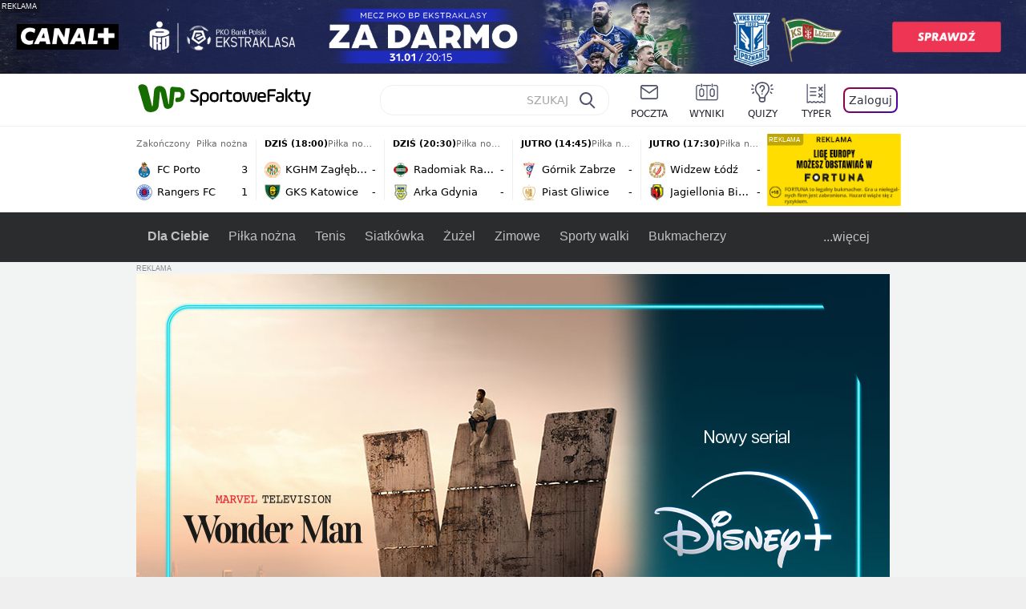

--- FILE ---
content_type: text/html; charset=UTF-8
request_url: https://sportowefakty.wp.pl/pilka-nozna/1033614/stres-europejskich-mocarzy-medalisci-moga-odpasc-z-mundialu-w-katarze?src01=95bc8
body_size: 25474
content:
<!DOCTYPE html> <html lang="pl-PL"> <head> <meta charset="UTF-8"> <meta name="viewport" content="width=device-width,maximum-scale=1.0,minimum-scale=1,user-scalable=no"> <meta name="author" content="Wirtualna Polska Media"> <meta name="language" content="pl"> <meta name="robots" content="NOODP"> <meta name="logo" content="https://sportowefakty.wpcdn.pl/img/logo_SF.svg"> <meta name="gaf" content="gltkuhae"> <meta name="breakpoints" content="1281"> <meta name="content-width" content="960, 1280"> <meta property="og:locale" content="pl_PL"> <meta property="og:site_name" content="sportowefakty.wp.pl"> <meta name="twitter:site" content="@SportoweFaktyPL"> <meta name="twitter:domain" content="sportowefakty.wp.pl"> <meta property="FbAppId" content="125447380950406"> <meta property="fb:pages" content="90593452375"> <meta property="fb:pages" content="127034117991"> <meta property="fb:pages" content="122187744459297"> <meta property="fb:pages" content="458344697547048"> <meta property="fb:pages" content="173777076079578"> <meta property="fb:pages" content="359518567477332"> <meta property="msapplication-config" content="none"> <link rel="icon" sizes="60x60" href="https://sportowefakty.wpcdn.pl/png/homescreen/favicon.ico"> <link rel="icon" type="image/png" href="https://sportowefakty.wpcdn.pl/png/homescreen/sf-homescreen-60.png"> <link rel="apple-touch-icon" href="https://sportowefakty.wpcdn.pl/png/homescreen/sf-homescreen-60.png"> <link rel="manifest" href="https://sportowefakty.wp.pl/app/manifest.json"> <title>Stres europejskich mocarzy. Medaliści mogą odpaść z mundialu w Katarze</title> <link rel="preload" as="image" href="https://v.wpimg.pl/NTM0NzQuYTUsUjhJfg5sIG8KbBM4V2J2OBJ0WH5EfGR9SHhNZFo9MmBRKhc4GycnOUIvGTsUYCM9UyoUfwUiez5EIQgwEitmYlYrGyUAPDEpbyEIOBInOixcYUxiTXZgeAcsTGNNfWx0b3tNY0B9YHoEYBAhEmwp" type="image/webp"> <meta name="keywords" content="Piłka nożna w Belgii,Mistrzostwa świata,Piłka w Europie,mundial Katar 2022,Belgia,Piłka nożna,Mistrzostwa Świata 2022,Reprezentacja Belgii,Reprezentacja Niemiec,Reprezentacja Chorwacji,Reprezentacja Hiszpanii,Reprezentacja Japonii,Reprezentacja Maroka,Reprezentacja Kostaryki,Reprezentacja Kanady"> <meta name="description" content="W czwartek wydarzeniem dnia w mistrzostwach świata 2022 będzie mecz Chorwacji z Belgią. Prawdopodobne jest odpadnięcie jednego z tych zespołów z mundialu. Stresuje się również reprezentacja Niemiec, która w dwóch wcześniejszych meczach zdobyła punkt."> <meta property="og:url" content="https://sportowefakty.wp.pl/pilka-nozna/1033614/stres-europejskich-mocarzy-medalisci-moga-odpasc-z-mundialu-w-katarze"> <meta property="og:type" content="article"> <meta property="og:description" content="W czwartek wydarzeniem dnia w mistrzostwach świata 2022 będzie mecz Chorwacji z Belgią. Prawdopodobne jest odpadnięcie jednego z tych zespołów z mundialu. Stresuje się również reprezentacja Niemiec, która w dwóch wcześniejszych meczach zdobyła punkt."> <meta property="og:title" content="Stres europejskich mocarzy. Medaliści mogą odpaść z mundialu w Katarze"> <meta property="og:image" content="https://i.wpimg.pl/1280x/sf-administracja.wpcdn.pl/storage2/featured_original/6388457b628389_57253474.jpg"> <meta property="og:image:width" content="1200"> <meta property="og:image:height" content="675"> <meta property="og:image:type" content="image/png"> <meta property="og:image:alt" content="Stres europejskich mocarzy. Medaliści mogą odpaść z mundialu w Katarze"> <meta name="twitter:card" content="summary_large_image"> <meta name="twitter:description" content="W czwartek wydarzeniem dnia w mistrzostwach świata 2022 będzie mecz Chorwacji z Belgią. Prawdopodobne jest odpadnięcie jednego z tych zespołów z mundialu. Stresuje się również reprezentacja Niemiec, która w dwóch wcześniejszych meczach zdobyła punkt."> <meta name="twitter:url" content="https://sportowefakty.wp.pl/pilka-nozna/1033614/stres-europejskich-mocarzy-medalisci-moga-odpasc-z-mundialu-w-katarze"> <meta name="twitter:image" content="https://i.wpimg.pl/1280x/sf-administracja.wpcdn.pl/storage2/featured_original/6388457b628389_57253474.jpg"> <meta name="robots" content="max-image-preview:large"> <link rel="canonical" href="https://sportowefakty.wp.pl/pilka-nozna/1033614/stres-europejskich-mocarzy-medalisci-moga-odpasc-z-mundialu-w-katarze"> <script type="application/ld+json">{"@context":"https://schema.org","author":{"@type":"Person","name":"Sebastian Szczytkowski"},"publisher":{"@type":"Organization","name":"WP SportoweFakty","logo":{"@type":"ImageObject","url":"https://sportowefakty.wpcdn.pl/img/logo_SF.svg","width":357,"height":60}},"headline":"Stres europejskich mocarzy. Medaliści mogą odpaść z mundialu w Katarze","description":"W czwartek wydarzeniem dnia w mistrzostwach świata 2022 będzie mecz Chorwacji z Belgią. Prawdopodobne jest odpadnięcie jednego z tych zespołów z mundialu. Stresuje się również reprezentacja Niemiec, która w dwóch wcześniejszych meczach zdobyła punkt.","@type":"NewsArticle","url":"https://sportowefakty.wp.pl/pilka-nozna/1033614/stres-europejskich-mocarzy-medalisci-moga-odpasc-z-mundialu-w-katarze","mainEntityOfPage":{"@type":"WebPage","name":null,"@id":"https://sportowefakty.wp.pl/pilka-nozna/1033614/stres-europejskich-mocarzy-medalisci-moga-odpasc-z-mundialu-w-katarze"},"datePublished":"2022-12-01T07:13:27+01:00","dateModified":"2022-12-01T07:13:31+01:00","image":"https://sf-administracja.wpcdn.pl/storage2/featured_original/6388457b628389_57253474.jpg"}</script> <script> var WP = WP||[]; var wp_dot_addparams = {"cid":1033614,"cview":"article","ctype":"article","csystem":"sportowefakty","cplatform":"sportowefakty","ciab":"IAB17,IAB-v3-533","bunch":"article","appVer":"v0.8.46","isLogged":false,"ccategory":"Piłka nożna","ctags":"Piłka nożna w Belgii,Mistrzostwa świata,Piłka w Europie,mundial Katar 2022,Belgia,Piłka nożna,Mistrzostwa Świata 2022,Reprezentacja Belgii,Reprezentacja Niemiec,Reprezentacja Chorwacji,Reprezentacja Hiszpanii,Reprezentacja Japonii,Reprezentacja Maroka,Reprezentacja Kostaryki,Reprezentacja Kanady","cdate":"2022-12-01","cpageno":1,"cpagemax":1,"crepub":0,"cauto":false,"corigin":"","csource":"WP SportoweFakty","cauthor":"Sebastian Szczytkowski"}; var rekid = 235685; var wp_dot_type = "click"; var wp_sn = "sportowefakty"; var wp_fb_id = '933316406876601'; var wp_defer_vendors = 'initVendors'; var screeningv2 = true; var wp_push_notification_on = true; var wp_consent_logo = "https://v.wpimg.pl/b2dvLnN2TVMFFDpdYUlARkZMbg0-Wj1BFBk-GiFFB1QFHTgXbB5AR0ZMbkE9RAUdCBkrAT0dMXRJGiMJIRwRRANUMQ"; var wp_consent_color = "#176c00"; var wp_consent_link_color = "#176c00"; var wp_subscription = "ypdAlIFGgQNDxVGQ1JUW1xGCgQFDRkAW0oKDBwIBA=="; var siteVersion = "D"; var wp_abtest = { application: { "DRP-1726": "D" } }; var wp_abtest_programmatic = "DRP-1726"; var map = ['i', 'c', 'e', 'k', 'q', 'j', 'a', 'x', 'v', 'p']; var attrName = 'data-class'; function register () { if (this.attrs.indexOf('h') === -1) { WP.gaf.registerPlaceholder(this.no, this.node, { fixed: this.attrs.indexOf('f') > -1, sticky: this.attrs.indexOf('s') > -1, durable: this.attrs.indexOf('d') > -1, }); } WP.gaf.registerSlot(this.no, this.node.firstElementChild); }; function cb (list) { for(var i = 0; i < list.length; i++) { var m = list[i]; if (m.target.nodeName === 'DIV' && m.target.attributes[attrName]) { var attrs = m.target.attributes[attrName].value.split(''); m.target.removeAttribute(attrName); var number = ''; for (var j = 0; j < attrs.length; j++) { var index = map.indexOf(attrs[j]); if (index > -1) { number += index; } }; WP.push(register.bind({attrs: attrs, no: parseInt(number), node: m.target})); } } }; WP.push(function () { WP.gaf.loadBunch(rekid, {}, true); }); var _mo = new MutationObserver(cb); _mo.observe(document, { subtree: true, childList: true }); !function(e,f){if(!document.cookie.match('(^|;)\\s*WPdp=([^;]*)')||/google/i.test(window.navigator.userAgent))return;try{f.WP=f.WP||[];f.wp_pvid=(function(){var output='';while(output.length<20){output+=Math.random().toString(16).substr(2);output=output.substr(0,20)}return output})(20);var r,s,c=["https://sportowefakty.wp.pl/[base64]",["pvid="+f.wp_pvid,(s=e.cookie.match(/(^|;)\s*PWA_adbd\s*=\s*([^;]+)/),"PWA_adbd="+(s?s.pop():"2")),location.search.substring(1),(r=e.referrer,r&&"PWAref="+encodeURIComponent(r.replace(/^https?:\/\//,"")))].filter(Boolean).join("&")].join("/?");e.write('<scr'+'ipt fetchpriority="high" src="'+c+'"><\/scr'+'ipt>')}catch(_){console.error(_)}}(document,window); </script> <link rel="stylesheet" href="https://sportowefakty.wpcdn.pl/client/v0.8.46/42d5607d6760e856fb20861a1a8946a1.css" /> <script crossorigin src="https://sportowefakty.wp.pl/[base64]"></script> <script id="wpjslib6" crossorigin async src="https://sportowefakty.wp.pl/[base64]"></script> </head> <body class=""> <div> <div id="app" class="app-container desktop palette-339 "> <div class="mzahblo fyqtdmrhi1 " > <div></div> </div> <div class="gtchilg " data-class="gtchilg"> <div></div> </div> <div class="ngvhpny " > <div></div> </div> <div class="gltkuhaeh"></div> <header class="main-header-wrapper"> <div id="main-header" class="layout-content" data-st-area="Naglowek" data-source="header"> <div class="logo-container"> <a class="link-sgwp" href="https://wp.pl" data-href-change> <svg width="88" height="52" fill="#176C00" viewBox="0 0 44 26" xmlns="http://www.w3.org/2000/svg" class="logoWP" > <path d="m43.589 8.2232c-0.1206-0.60465-0.2412-1.2093-0.422-1.7535-0.7236-1.8744-2.1103-3.0837-4.0398-3.4465-0.3617-0.06046-0.6632-0.12093-1.025-0.12093-0.5426-0.06047-1.0853-0.12093-1.6279-0.12093-0.5426-0.06047-1.0853-0.06046-1.5676-0.12093-0.4221-0.06046-0.8442-0.06046-1.2059-0.12093-0.4221-0.06047-0.7839-0.06047-1.2059-0.12093-0.8441-0.12093-1.8691 0.36279-2.2309 1.3907-0.1206 0.30232-0.1809 0.60465-0.1809 0.96744-0.0603 0.84651-0.1809 1.693-0.2412 2.5395-0.0602 0.90698-0.1808 1.814-0.2411 2.7209-0.0603 0.7256-0.1206 1.5116-0.1809 2.2372-0.0603 0.9675-0.1206 1.8745-0.2412 2.8419-0.0603 0.907-0.1206 1.8139-0.1809 2.7209 0 0.1814 0 0.3023-0.0603 0.4837 0 0.121-0.0603 0.1814-0.1808 0.2419-0.1206 0-0.3015-0.0605-0.3015-0.2419-0.0603-0.1209-0.0603-0.2418-0.0603-0.3627-0.3618-1.8745-0.7235-3.8093-1.0853-5.6838-0.3618-1.7535-0.6632-3.4465-1.025-5.2-0.1809-0.78604-0.3618-1.5116-0.7235-2.2372-0.5427-1.0884-1.3265-1.9349-2.3515-2.4791-1.5677-0.78605-3.1353-0.90698-4.8235-0.48373-0.9044 0.24186-1.628 0.72558-2.1706 1.4512-0.4221 0.54418-0.7236 1.0884-0.9044 1.7535-0.2412 0.72559-0.3015 1.4512-0.3618 2.1768-0.0603 0.96744-0.1809 1.9349-0.2412 2.9024-0.1206 1.2697-0.2412 2.479-0.3617 3.7488-0.0603 0.9674-0.1809 1.9953-0.2412 2.9628-0.0603 0.786-0.1206 1.6325-0.2412 2.4186 0 0.3023-0.0603 0.6046-0.0603 0.8465 0 0.1814-0.1206 0.3023-0.3015 0.3023-0.2411 0.0605-0.3617-0.0604-0.422-0.3023s-0.1206-0.4837-0.1809-0.7256c-0.1809-0.786-0.3618-1.6325-0.5426-2.4186-0.1809-0.8465-0.4221-1.6325-0.603-2.4791-0.3015-1.1488-0.5426-2.2976-0.8441-3.4465-0.2412-0.9069-0.4824-1.8744-0.7235-2.7814-0.24121-0.90698-0.48239-1.8744-0.72356-2.7814-0.18089-0.66512-0.36177-1.3302-0.48236-1.9349-0.24117-0.84651-0.66323-1.5721-1.3265-2.1768-0.78382-0.66511-1.6882-1.0884-2.7735-1.2698-1.2059-0.18139-2.3515 1e-6 -3.3765 0.72558-0.48235 0.36279-0.84412 0.78604-1.025 1.3907-0.12059 0.42326-0.12059 0.90698 0 1.3302 0.18088 0.60465 0.36177 1.2698 0.54265 1.8744 0.24118 0.72559 0.48235 1.4512 0.66324 2.2372 0.24117 0.84652 0.54264 1.7535 0.78382 2.6 0.24118 0.786 0.48235 1.5116 0.66324 2.2977 0.24117 0.7255 0.42205 1.5116 0.66323 2.2372 0.18088 0.6046 0.36177 1.2697 0.54265 1.8744 0.18088 0.7256 0.42206 1.3907 0.60294 2.1163 0.18088 0.6046 0.36176 1.2093 0.54264 1.7535 0.24118 0.7255 0.42206 1.4511 0.72353 2.1767 0.36177 0.786 0.84412 1.4512 1.5074 1.9953 1.025 0.7861 2.1706 1.2093 3.3765 1.2698 0.6632 0.0605 1.3867 0 2.05-0.0605 1.2059-0.1813 2.2912-0.4837 3.3162-1.1488 0.9647-0.6046 1.8088-1.4512 2.2911-2.5395 0.3618-0.7256 0.5427-1.5721 0.603-2.3582 0.1206-0.8465 0.1809-1.7535 0.2411-2.6 0.1206-1.1488 0.2412-2.2976 0.3618-3.4465 0.1206-0.9674 0.1809-1.8744 0.2412-2.8418 0.1206-1.0884 0.1809-2.1768 0.3015-3.2047 0-0.18139 0.0603-0.36279 0.0603-0.54418 0-0.1814 0.1205-0.30233 0.2411-0.30233 0.1809 0 0.2412 0.06047 0.3015 0.24186 0 0.06047 0 0.12093 0.0603 0.12093 0.1206 0.42326 0.1809 0.90698 0.3015 1.3302 0.3014 1.3302 0.5426 2.6 0.8441 3.9303 0.2412 1.2093 0.5426 2.3581 0.7838 3.5674 0.2412 1.1488 0.5427 2.3581 0.7838 3.507 0.1206 0.6046 0.3618 1.1488 0.6633 1.6325 0.7235 1.0884 1.6882 1.6326 2.9544 1.6931 0.6632 0.0604 1.2662 0 1.8691-0.2419 0.8441-0.2419 1.5676-0.6651 2.1706-1.2698 0.7235-0.7256 1.2059-1.6325 1.3868-2.6604 0.1205-0.5442 0.1808-1.1489 0.2411-1.6931 0.1206-1.2093 0.2412-2.3581 0.3618-3.5674 0.1206-0.9674 0.1809-1.9953 0.3015-2.9628 0.0603-0.66511 0.1205-1.3302 0.1808-2.0558 0.0603-0.42325 0.1206-0.84651 0.1206-1.3302h0.1809c1.1456 0 2.2309 0.06047 3.3765 0.06047 0.3015 0 0.5426 0 0.8441 0.06046 2.05 0.1814 1.7485 4.7163 0.1809 4.9581-0.3015 0.0605-0.603 0.0605-0.9044 0.121-0.5427 0.0604-1.025 0.0604-1.5677 0.1209-0.3617 0-0.6632 0.1814-0.8441 0.4837-0.1206 0.1209-0.2412 0.3023-0.3015 0.4837-0.3014 0.6652-0.3617 1.3303-0.1808 1.9954 0.0602 0.3023 0.1808 0.6046 0.422 0.8465s0.5427 0.3628 0.8441 0.3628c0.1809 0 0.3015-0.0605 0.4824-0.0605 0.6029-0.0604 1.2662-0.1814 1.8691-0.2418 0.4221-0.0605 0.7838-0.121 1.2059-0.2419 1.5676-0.4837 2.6529-1.5116 3.2559-3.0837 0.3014-0.8465 0.4823-1.7535 0.4823-2.6605 0.2412-0.72557 0.2412-1.4512 0.1206-2.1767z" /> </svg> </a> <a href="/"> <svg width="228" height="36" viewBox="0 0 114 18" xmlns="http://www.w3.org/2000/svg" class="logoSF"> <title>SportoweFakty - wiadomości sportowe, relacje na żywo, wyniki</title> <path d="m0.30664 11.27c1.025 0.4232 2.1706 0.7255 3.6779 0.7255 1.6279 0 2.3515-0.3023 2.3515-1.2697 0-0.78607-0.48236-1.0884-1.5676-1.7535l-2.4721-1.5116c-1.0853-0.66512-1.8088-1.5116-1.8088-2.9628 0-1.9349 1.2662-2.8419 3.9794-2.8419 1.5074 0 2.4118 0.30232 3.3162 0.66511v1.814c-0.9647-0.48373-1.9897-0.66512-3.3162-0.66512-1.4471 0-2.05 0.30232-2.05 1.1488 0 0.66511 0.36176 0.96744 1.1456 1.3907l2.5926 1.5721c1.2662 0.78604 2.1706 1.5116 2.1706 3.1442 0 2.0558-1.3265 3.0837-4.3412 3.0837-1.6279 0-2.7735-0.3023-3.6176-0.6651v-1.8744h-0.060293z" /> <path d="m9.4111 8.2467c0-2.6605 1.628-3.8698 4.1-3.8698 2.7736 0 4.1603 1.2093 4.1603 3.8698v1.5721c0 2.4791-1.1456 3.9302-3.7382 3.9302-1.3868 0-2.2309-0.4837-2.6529-1.2093v4.5954h-1.8692v-8.8884zm6.4515 0.06047c0-1.3907-0.3618-2.1768-2.2912-2.1768-1.8691 0-2.2911 0.78605-2.2911 2.1768v1.5721c0 1.3907 0.422 2.1767 2.2911 2.1767s2.2912-0.7256 2.2912-2.1767v-1.5721z" /> <path d="m18.636 9.8793v-1.5721c0-2.4791 1.3265-3.9302 4.1603-3.9302 2.9545 0 4.1 1.3907 4.1 3.9302v1.5721c0 2.479-1.3264 3.9302-4.1 3.9302-2.8941-0.0605-4.1603-1.3907-4.1603-3.9302zm6.4515-1.5721c0-1.3907-0.422-2.1768-2.2912-2.1768-1.8691 0-2.2911 0.78605-2.2911 2.1768v1.5721c0 1.3907 0.422 2.1767 2.2911 2.1767 1.8692 0 2.2912-0.7256 2.2912-2.1767v-1.5721z" /> <path d="m29.972 13.568h-1.8692v-5.9861c0-2.0558 1.0853-3.2046 3.4368-3.2046 0.4824 0 0.7838 0.06047 1.1456 0.12093v1.7535c-0.2412-0.12093-0.6029-0.18139-1.1456-0.18139-1.2662 0-1.5676 0.54418-1.5676 1.5721v5.9256z" /> <path d="m32.564 4.8607 1.5676-0.30232 0.3015-2.3581h1.5073v2.3581h3.3162v1.7535h-3.2559v4.1117c0 1.2093 0.5427 1.572 1.3868 1.572s1.6882-0.1813 2.2309-0.3627v1.7534c-0.603 0.2419-1.3265 0.3628-2.2309 0.3628-1.8691 0-3.2559-0.786-3.2559-3.3255v-4.1117h-1.5676v-1.4512z" /> <path d="m40.342 9.8793v-1.5721c0-2.4791 1.3265-3.9302 4.1603-3.9302 2.9544 0 4.1 1.3907 4.1 3.9302v1.5721c0 2.479-1.3265 3.9302-4.1 3.9302-2.9544-0.0605-4.1603-1.3907-4.1603-3.9302zm6.3912-1.5721c0-1.3907-0.4221-2.1768-2.2912-2.1768s-2.2912 0.78605-2.2912 2.1768v1.5721c0 1.3907 0.4221 2.1767 2.2912 2.1767s2.2912-0.7256 2.2912-2.1767v-1.5721z" /> <path d="m51.858 11.27c0.1206 0.7256 0.3015 0.907 0.7235 0.907 0.4221 0 0.603-0.1814 0.7235-0.907l0.7236-4.8977c0.1809-1.2698 0.6632-1.7535 1.9294-1.7535 1.1456 0 1.7485 0.42326 1.9294 1.7535l0.7235 4.8977c0.1206 0.7256 0.3015 0.907 0.7236 0.907 0.422 0 0.6029-0.1814 0.7235-0.907l0.9647-6.7116h1.8691l-1.025 6.772c-0.2412 1.5117-0.7235 2.4186-2.5926 2.4186-1.628 0-2.1103-0.8465-2.2912-2.4186l-0.603-4.4139c-0.1205-0.60465-0.1808-0.78605-0.4823-0.78605s-0.3618 0.12093-0.4221 0.78605l-0.6029 4.4139c-0.2412 1.5117-0.6632 2.4186-2.2912 2.4186-1.8088 0-2.3515-0.8465-2.5926-2.4186l-1.025-6.772h1.8691l1.025 6.7116z" /> <path d="m70.911 9.7582h-5.7883v0.42321c0 1.3303 0.7839 1.8745 2.5927 1.8745 1.025 0 2.4117-0.2419 3.075-0.5442v1.7535c-0.8442 0.3628-2.05 0.5441-3.075 0.5441-3.0147 0-4.4618-1.0883-4.4618-3.8697v-1.5721c0-2.2977 0.9647-3.9302 4.0397-3.9302 2.4721 0 3.8588 1.2698 3.8588 3.7488-0.0603 0.36279-0.0603 1.0884-0.2411 1.5721zm-5.7883-1.5116h4.2206v-0.48372c0-1.2093-0.7838-1.814-2.1103-1.814s-2.1103 0.54419-2.1103 1.814v0.48372z" /> <path d="m74.348 13.568h-1.8691v-9.7349c0-1.4512 0.603-2.0558 2.05-2.0558h5.6677v1.814h-5.125c-0.4824 0-0.7236 0.18139-0.7236 0.66511v2.4186h5.125v1.814h-5.125v5.0791z" /> <path d="m87.854 10.847c0 1.9954-1.2058 2.9023-3.8588 2.9023-2.3514 0-3.6779-0.8465-3.6779-2.7814 0-2.0558 1.447-2.7209 3.6779-2.7209h1.9897v-0.90698c0-1.1488-0.8441-1.3907-2.1103-1.3907-1.0853 0-1.9897 0.12093-2.5926 0.36279v-1.6326c0.6632-0.24186 1.5073-0.30233 2.4721-0.30233 2.4117 0 4.0999 0.72558 4.0999 2.9628v3.507zm-1.8691-1.2093h-1.9897c-1.2059 0-1.8088 0.36278-1.8088 1.2698 0 1.0884 0.8441 1.2698 1.7485 1.2698 1.1456 0 2.05-0.1814 2.05-1.3907v-1.1489z" /> <path d="m89.18 0.86987h1.8691v12.698h-1.8691v-12.698zm5.4867 3.6884h2.3515l-3.1956 3.5674c-0.1809 0.18139-0.3617 0.42325-0.3617 0.66511s0.1808 0.42326 0.3617 0.60465l3.5574 4.1116h-2.3515l-2.7132-3.1442c-0.603-0.66512-0.7235-1.1488-0.7235-1.693 0-0.54418 0.1205-0.90697 0.7235-1.5721l2.3514-2.5395z" /> <path d="m97.019 4.8607 1.5676-0.30232 0.3015-2.3581h1.5673v2.3581h3.316v1.7535h-3.316v4.1117c0 1.2093 0.543 1.572 1.387 1.572 0.784 0 1.688-0.1813 2.231-0.3627v1.7534c-0.603 0.2419-1.327 0.3628-2.231 0.3628-1.869 0-3.2558-0.786-3.2558-3.3255v-4.1117h-1.5676v-1.4512z" /> <path d="m107.93 11.21c0.181 0.7861 0.422 0.907 0.965 0.907 0.422 0 0.663-0.1209 0.844-0.907l1.507-6.6512h1.869l-2.17 9.0094c-0.603 2.6-1.99 4.0511-4.522 3.9906l-0.362-1.6325c1.869 0.0605 2.593-0.9675 3.015-2.3581-0.181 0.0604-0.543 0.1209-0.844 0.1209-1.447 0-1.87-0.9675-2.171-2.2977l-1.749-6.8326h1.87l1.748 6.6512z" /> </svg> </a> </div> <div id="main-search" class="search-container"> <input type="search" class="search-input" placeholder="SZUKAJ" autocomplete="off" /> <div class="search-icon"></div> <div id="results" class="results"><span class="empty-list">Wpisz przynajmniej 2 znaki</span></div> </div> <nav class="header-nav"> <a href="https://poczta.wp.pl"> <div class="item link"> <img src="https://v.wpimg.pl/b2N6dGEuTVMvVBJ0ag5ARmwMRi4sV04QOxReZWpBUkp8Dks0NRoQRiFBASEkHhZLYEEUJCEbTEIiGRcxIloLUSFYF2gtEANWK0RJNyoWGEYvGBcxIlcf" alt="" width="40" height="28" loading="lazy" /> <span>poczta</span> </div> </a> <a href="/wyniki-meczow"> <div class="item link"> <img src="https://v.wpimg.pl/eW5pa2kuSjZUEhcBRA5HIxdKQ1sCV0l1QFJbEERBVS8HSE5BGxoXI1oHBFQKHhEuGwcRUQ8bSydZXxJEDFoMNFoeEh0DEAQzUAJMRRIbDDxcXhJEDFcY" alt="" width="40" height="28" loading="lazy" /> <span>wyniki</span> </div> </a> <a href="/quizy"> <div class="item link"> <img src="https://v.wpimg.pl/dWl6eS5zSzYNVBNgGgFGI04MRzpcWEh1GRRfcRpOVC9eDkogRRUWIwNBADVUERAuQkEVMFEUSicAGRYlUlUNNANYFnxdHwUzCURIIkATHi5CRRM0Fwc" alt="" width="40" height="28" loading="lazy" /> <span>quizy</span> </div> </a> <a href="/ustawienia/typowanie" class="js-betting-button"> <div class="item link"> <img src="https://v.wpimg.pl/cGVyLnN2TCY3GzpdYUlBM3RDbgcnEE9lI1t2TGEGUz9kQWMdPl0RMzkOKQgvWRc-eA48DSpcTTc6Vj8YKR0KJDkXP0E6SxMiJFc_GCkQHg" alt="" width="40" height="28" loading="lazy" /> <span>typer</span> </div> </a> <div class="item item--login"> <div id="onelogin"> <div class="container"> <div class="login-button js-login-button" tabindex="0"> Zaloguj </div> </div> </div> </div> </nav> </div> <div class="divider"></div> <div id="livescore" class="layout-content" data-st-area="Wyniki-pasek" data-source="header-livescore"> <a href="/pilka-nozna/relacja-na-zywo/172919/fc-porto-rangers-fc-live" class="livescore-item"> <div class="item-header"> <div class="status--finished">Zakończony</div> <div class="sport-name"> Piłka nożna </div> </div> <div class="item-body"> <div class="team" > <div class="team-logo" > <img src="https://v.wpimg.pl/NTg5NS5wYTUGVzhgGgxsIEUPbDpcVWJ2Ehd0cRpFfixVBWEgUwA-ehBFLTdbWT44SEEvNEZYeG1RB3ZlBBJ5Z14BKmtqQXZhXwB2agBZPjoAFzM" alt="FC Porto" width="20" height="20" loading="lazy" /> </div> <div class="team-name">FC Porto</div> <div class="team-score"> 3 </div> </div> <div class="team" > <div class="team-logo" > <img src="https://v.wpimg.pl/NjAxNy5wYQsgGjhKGgxsHmNCbBBcVWJINFp0WxpFfhJzSGEKUwA-RDYILR1bWT4GbgwvHkZYeFN3GnhNVEJ3UiVBKEtqRnhfeE5-SAJZPgQmWjM" alt="Rangers FC" width="20" height="20" loading="lazy" /> </div> <div class="team-name">Rangers FC</div> <div class="team-score"> 1 </div> </div> </div> <span class="item-hoverbutton mainbutton mainbutton--next">Przejdź do relacji</span> </a> <a href="/pilka-nozna/relacja-na-zywo/168911/zaglebie-lubin-gks-katowice-live" class="livescore-item"> <div class="item-header"> <div class="status--scheduled">DZIŚ (18:00)</div> <div class="sport-name"> Piłka nożna </div> </div> <div class="item-body"> <div class="team" > <div class="team-logo" > <img src="https://v.wpimg.pl/Njg3MC5wYQsGUTtwGgxsHkUJbypcVWJIEhF3YRpFfhJVA2IwUwA-RBBDLidbWT4GSEcsJEZYeFNQCn0lAxQvW1dRf3dqQnZfVgV1dAVZPgQAETA" alt="KGHM Zagłębie Lubin" width="20" height="20" loading="lazy" /> </div> <div class="team-name">KGHM Zagłębie Lubin</div> <div class="team-score"> - </div> </div> <div class="team" > <div class="team-logo" > <img src="https://v.wpimg.pl/NTQxNi5qYTUwGjhaGgpsIHNCbABcU2J2JFp0SxpDfixjSGEaUwY-eiYILQ1bXz44fgwvDkZeeGxpHCheAxN6MWZKLFBqSXdmYE16WANfJCQ2WjM" alt="GKS Katowice" width="20" height="20" loading="lazy" /> </div> <div class="team-name">GKS Katowice</div> <div class="team-score"> - </div> </div> </div> <span class="item-hoverbutton mainbutton mainbutton--next">Przejdź do relacji</span> </a> <a href="/pilka-nozna/relacja-na-zywo/168907/radomiak-radom-arka-gdynia-live" class="livescore-item"> <div class="item-header"> <div class="status--scheduled">DZIŚ (20:30)</div> <div class="sport-name"> Piłka nożna </div> </div> <div class="item-body"> <div class="team" > <div class="team-logo" > <img src="https://v.wpimg.pl/MjIyMi5wYgsoGztaGgxvHmtDbwBcVWFIPFt3SxpFfRJ7SWIaUwA9RD4JLg1bWT0GZg0sDkZYeF8sSC9bABYrWSxPe1hqTnpYfkt_WwdZPQQuWzA" alt="Radomiak Radom" width="20" height="20" loading="lazy" /> </div> <div class="team-name">Radomiak Radom</div> <div class="team-score"> - </div> </div> <div class="team" > <div class="team-logo" > <img src="https://v.wpimg.pl/OTY3MS5wYDU4UTtgGgxtIHsJbzpcVWN2LBF3cRpFfyxrA2IgUwA_ei5DLjdbWT84dkcsNEZYeW1vAXVrV0UtN2FWfWtqQH9nYQp7ZARZPzo-ETA" alt="Arka Gdynia" width="20" height="20" loading="lazy" /> </div> <div class="team-name">Arka Gdynia</div> <div class="team-score"> - </div> </div> </div> <span class="item-hoverbutton mainbutton mainbutton--next">Przejdź do relacji</span> </a> <a href="/pilka-nozna/relacja-na-zywo/168903/gornik-zabrze-piast-gliwice-live" class="livescore-item"> <div class="item-header"> <div class="status--scheduled">JUTRO (14:45)</div> <div class="sport-name"> Piłka nożna </div> </div> <div class="item-body"> <div class="team" > <div class="team-logo" > <img src="https://v.wpimg.pl/MzkwMy5wYhsKFTtKGgxvDklNbxBcVWFYHlV3WxpFfQJZR2IKUwA9VBwHLh1bWT0WRAMsHkZYe0JTEytMVhN1Qw8VfExqRnlCXUR0SQZZPRQMVTA" alt="Górnik Zabrze" width="20" height="20" loading="lazy" /> </div> <div class="team-name">Górnik Zabrze</div> <div class="team-score"> - </div> </div> <div class="team" > <div class="team-logo" > <img src="https://v.wpimg.pl/MDM2My5wYiUsUDtKGgxvMG8IbxBcVWFmOBB3WxpFfTx_AmIKUwA9ajpCLh1bWT0oYkYsHkZYe315An9IDUMuIikBL0xqRH10fgJ-TwZZPSoqEDA" alt="Piast Gliwice" width="20" height="20" loading="lazy" /> </div> <div class="team-name">Piast Gliwice</div> <div class="team-score"> - </div> </div> </div> <span class="item-hoverbutton mainbutton mainbutton--next">Przejdź do relacji</span> </a> <a href="/pilka-nozna/relacja-na-zywo/168909/widzew-lodz-jagiellonia-bialystok-live" class="livescore-item"> <div class="item-header"> <div class="status--scheduled">JUTRO (17:30)</div> <div class="sport-name"> Piłka nożna </div> </div> <div class="item-body"> <div class="team" > <div class="team-logo" > <img src="https://v.wpimg.pl/MjM2OS5wYgssUDlgGgxvHm8IbTpcVWFIOBB1cRpFfRJ_AmAgUwA9RDpCLDdbWT0GYkYuNEZYeFN1A3dnVBQvXX9WLmNqR3xafwB8ZQxZPQQqEDI" alt="Widzew Łódź" width="20" height="20" loading="lazy" /> </div> <div class="team-name">Widzew Łódź</div> <div class="team-score"> - </div> </div> <div class="team" > <div class="team-logo" > <img src="https://v.wpimg.pl/ODY5OC5wYCU4VzlwGgxtMHsPbSpcVWNmLBd1YRpFfzxrBWAwUwA_ai5FLCdbWT8odkEuJEZYeXRrVHklDEEqdjxWfntqQXhxbQ15eg1ZPyo-FzI" alt="Jagiellonia Białystok" width="20" height="20" loading="lazy" /> </div> <div class="team-name">Jagiellonia Białystok</div> <div class="team-score"> - </div> </div> </div> <span class="item-hoverbutton mainbutton mainbutton--next">Przejdź do relacji</span> </a> <div class="results"> <div class="pwdh"> <div class="rraalg " data-class="rraalg"> <div></div> </div> </div> <a class="mainbutton mainbutton--next" href="/pilka-nozna/terminarz">Wszystkie wyniki</a> </div> </div> <div id="main-menu" class="menu-container" data-st-area="Naglowek" data-source="header"> <div class="main-menu js-menu"> <nav class="main-menu__nav js-menu__nav"> <a href="/dla-ciebie"> Dla Ciebie </a> <div class="js-menu__top-item main-menu__item"> <a href="/pilka-nozna">Piłka nożna</a> <div class="submenu"> <div class="submenu__wrapper submenu__wrapper--expanded"> <div class="submenu__items"> <div class="main-menu__item"> <a href="/pilka-nozna/polska">Reprezentacja Polski</a> </div> <div class="main-menu__item"> <a href="/pilka-nozna/pko-ekstraklasa">PKO Ekstraklasa</a> </div> <div class="main-menu__item"> <a href="/pilka-nozna/betclic-i-liga">I liga</a> </div> <div class="main-menu__item"> <a href="/pilka-nozna/betclic-ii-liga">II liga</a> </div> <div class="main-menu__item"> <a href="/pilka-nozna/puchar-polski">Puchar Polski</a> </div> <div class="main-menu__item"> <a href="/pilka-nozna/pozostale-rozgrywki">Inne rozgrywki w PL</a> </div> <div class="main-menu__item"> <a href="/pilka-nozna/reprezentacje">Reprezentacje</a> </div> <div class="main-menu__item"> <a href="/pilka-nozna/liga-mistrzow">Liga Mistrzów </a> </div> <div class="main-menu__item"> <a href="/pilka-nozna/liga-europy">Liga Europy</a> </div> <div class="main-menu__item"> <a href="/pilka-nozna/liga-konferencji-europy">Liga Konferencji</a> </div> <div class="main-menu__item"> <a href="/pilka-nozna/bundesliga">Bundesliga</a> </div> <div class="main-menu__item"> <a href="/pilka-nozna/premier-league">Premier League</a> </div> <div class="main-menu__item"> <a href="/pilka-nozna/la-liga">Primera Division</a> </div> <div class="main-menu__item"> <a href="/pilka-nozna/serie-a">Serie A</a> </div> <div class="main-menu__item"> <a href="/pilka-nozna/ligue-1">Ligue 1</a> </div> <div class="main-menu__item"> <a href="/pilka-nozna/pilka-na-swiecie">Piłka na świecie</a> </div> <div class="main-menu__item"> <a href="/futsal">Futsal</a> </div> </div> <div class="submenu__items submenu__items--extra"> <a href="/pilka-nozna/terminarz">Wyniki/Kalendarz</a> <a href="/pilka-nozna/tabele">Tabele</a> </div> </div> </div> </div><div class="js-menu__top-item main-menu__item"> <a href="/tenis">Tenis</a> <div data-category-id="10"></div> </div><div class="js-menu__top-item main-menu__item"> <a href="/siatkowka">Siatkówka</a> <div data-category-id="6"></div> </div><div class="js-menu__top-item main-menu__item"> <a href="/zuzel">Żużel</a> <div data-category-id="5"></div> </div><div class="js-menu__top-item main-menu__item"> <a href="/zimowe">Zimowe</a> <div data-category-id="34"></div> </div><div class="js-menu__top-item main-menu__item"> <a href="/sporty-walki">Sporty walki</a> <div data-category-id="25"></div> </div><div class="js-menu__top-item main-menu__item"> <a href="/bukmacherzy">Bukmacherzy</a> <div data-category-id="63"></div> </div><div class="js-menu__top-item main-menu__item"> <a href="/pilka-reczna">Piłka ręczna</a> <div data-category-id="9"></div> </div><div class="js-menu__top-item main-menu__item"> <a href="/koszykowka">Koszykówka</a> <div data-category-id="4"></div> </div><div class="js-menu__top-item main-menu__item"> <a href="/moto">Moto</a> <div data-category-id="8"></div> </div><div class="js-menu__top-item main-menu__item"> <a href="/la">LA</a> <div data-category-id="42"></div> </div><div class="js-menu__top-item main-menu__item"> <a href="/sportowybar">SportowyBar</a> <div data-category-id="35"></div> </div><div class="js-menu__top-item main-menu__item"> <a href="/esport">Esport</a> <div data-category-id="43"></div> </div><div class="js-menu__top-item main-menu__item"> <a href="/alpinizm">Alpinizm</a> <div data-category-id="49"></div> </div><div class="js-menu__top-item main-menu__item"> <a href="/kajakarstwo">Kajakarstwo</a> <div data-category-id="50"></div> </div><div class="js-menu__top-item main-menu__item"> <a href="/kolarstwo">Kolarstwo</a> <div data-category-id="51"></div> </div><div class="js-menu__top-item main-menu__item"> <a href="/kolarstwo-gorskie">Kolarstwo górskie</a> <div data-category-id="52"></div> </div><div class="js-menu__top-item main-menu__item"> <a href="/football-amerykanski/lfa">LFA</a> <div data-category-id="53"></div> </div><div class="js-menu__top-item main-menu__item"> <a href="/football-amerykanski/nfl">NFL</a> <div data-category-id="54"></div> </div><div class="js-menu__top-item main-menu__item"> <a href="/plywanie">Pływanie</a> <div data-category-id="55"></div> </div><div class="js-menu__top-item main-menu__item"> <a href="/rugby">Rugby</a> <div data-category-id="56"></div> </div><div class="js-menu__top-item main-menu__item"> <a href="/snooker">Snooker</a> <div data-category-id="57"></div> </div><div class="js-menu__top-item main-menu__item"> <a href="/szermierka">Szermierka</a> <div data-category-id="58"></div> </div><div class="js-menu__top-item main-menu__item"> <a href="/tenis-stolowy">Tenis stołowy</a> <div data-category-id="59"></div> </div><div class="js-menu__top-item main-menu__item"> <a href="/wioslarstwo">Wioślarstwo</a> <div data-category-id="60"></div> </div><div class="js-menu__top-item main-menu__item"> <a href="/zeglarstwo">Żeglarstwo</a> <div data-category-id="61"></div> </div><div class="js-menu__top-item main-menu__item"> <a href="/badminton">Badminton</a> <div data-category-id="66"></div> </div> </nav> <div class="main-menu__item main-menu__item--more js-menu__top-item js-menu__more-container"> <span class="main-menu__more">...więcej</span> <div class="submenu"> <div class="submenu__wrapper submenu__wrapper--expanded"> <div class="submenu__items js-menu__more-submenu"></div> </div> </div> </div> </div> </div> </header> <div class="epxdwpsx d2FsbHBhcGVydjAuOC40NjM"></div> <div class="epxdwpsx YWx0U2xvdHYwLjguNDYz"></div> <div class="epxdwpsx d2FsbHBhcGVydjAuOC40NjY"></div> <main id="main" class="main layout-content"> <nav id="breadcrumbs" class="layout-content"> <ul class="list"> <li class="breadcrumb go-arrow"> <a href="/">Start</a> </li> <li class="breadcrumb go-arrow"> <a href="/pilka-nozna"> Piłka nożna </a> </li><li class="breadcrumb go-arrow"> <a href="/pilka-nozna/mistrzostwa-swiata-2022"> Mistrzostwa Świata 2022 </a> </li> <li class="breadcrumb go-arrow"> <span>Stres europejskich mocarzy. Medaliści mogą odpaść z mundialu w Katarze</span> </li> </ul> </nav> <div class="article-wrapper layout-full layout-box"> <article class="article"> <div class="article__top"> <h1 class="title">Stres europejskich mocarzy. Medaliści mogą odpaść z mundialu w Katarze</h1> <figure> <img src="https://v.wpimg.pl/NTM0NzQuYTUsUjhJfg5sIG8KbBM4V2J2OBJ0WH5EfGR9SHhNZFo9MmBRKhc4GycnOUIvGTsUYCM9UyoUfwUiez5EIQgwEitmYlYrGyUAPDEpbyEIOBInOixcYUxiTXZgeAcsTGNNfWx0b3tNY0B9YHoEYBAhEmwp" alt="Getty Images / Manuel Reino Berengui/DeFodi Images / Na zdjęciu:  Kevin De Bruyne" width="1200" height="675" loading="eager" class="cover-photo" /> <figcaption class="cover-photo-desc">Getty Images / Manuel Reino Berengui/DeFodi Images / Na zdjęciu:  Kevin De Bruyne</figcaption> </figure> <div class="panel oneliner"> <div class="content-authors" data-st-area="Autor"> <div class="photo"> <img src="https://v.wpimg.pl/MDM5OC5wYiUsVzlwGgxvMG8PbSpcVWFmOBd1YRpBfTx7BWAwUwA9ajpFLCdbWT0oYlQ5IkEWPzdiA30hAUJ_fXwBfXJTEXwbfgJ5cgVEdHxjRSEkFwo" alt="Zdjęcie autora artykułu" width="60" height="60" loading="lazy" fetchpriority="low" /> </div> <div class="links"> <a class="author-name" href="/autor/sebastian-szczytkowski">Sebastian Szczytkowski</a> <time>01.12.2022, 07:13</time> </div> </div> <div id="socialButtons" class="social-buttons"> <div class="button button--share" data-tooltip="Udostępnij"> <img src="https://v.wpimg.pl/c2hhcmUuTFMJChVeeg5BRkpSQQQ8V08QHUpZT3pHV0paXEweJRoRRgcfBgs0HhdLRh8TDjEbTUIERxAbMloKUQcGEEImGgBbCQRODyABF10GRRAFNAcGHBseBE8o" alt="udostępnij" width="24" height="24" loading="lazy" fetchpriority="low" /> </div> <div class="button button--comment " data-tooltip="Komentarze"> <img src="https://v.wpimg.pl/bWVudHMuTTY3FxJ7Yg5AI3RPRiEkV051I1deamJHVi9kQUs7PRoQIzkCAS4sHhYueAIUKykbTCc6Whc-KloLNDkbF2c-GgE-NxlJKjgBFjg4WAcnIBgHOSIGSjs7EkAq" alt="skomentuj" width="24" height="24" loading="lazy" fetchpriority="low" /> <span class="social-button-comments-count">1</span> </div> </div> </div> </div> <div class="ehzdst"> <div class="ybadxzo lsphiv ___h50___ ___w300___ " data-class="ybadxzo"> <div></div> <img src="https://v.wpimg.pl/X3dwLnN2d1IFFTpdYUl6R0ZNbgcnEHQREVV2TGEGbUtRT2MdOlZ2RBQUKABgQjQcDRotCStBd1IAAWMeIlM7VgwYIAorQAdEFFk_GCkQJQ" alt="" width="45" height="58" loading="lazy" /> </div> <div class="ehzdemp"> <div class="rmkfsaly lsphiv ___h600___ " data-class="rmkfsaly"> <div></div> <img src="https://v.wpimg.pl/X3dwLnN2d1IFFTpdYUl6R0ZNbgcnEHQREVV2TGEGbUtRT2MdOlZ2RBQUKABgQjQcDRotCStBd1IAAWMeIlM7VgwYIAorQAdEFFk_GCkQJQ" alt="" width="45" height="58" loading="lazy" /> </div> </div> </div> <div class="article__lead"> <p class="lead">W czwartek wydarzeniem dnia w mistrzostwach świata 2022 będzie mecz Chorwacji z Belgią. Prawdopodobne jest odpadnięcie jednego z tych zespołów z mundialu. Stresuje się również reprezentacja Niemiec, która w dwóch wcześniejszych meczach zdobyła punkt.</p> </div> <div class="ehzdvieoiv"> <div class="zykfotz lsphiv ___h200___ qevkmrw " > <div></div> <img src="https://v.wpimg.pl/X3dwLnN2d1IFFTpdYUl6R0ZNbgcnEHQREVV2TGEGbUtRT2MdOlZ2RBQUKABgQjQcDRotCStBd1IAAWMeIlM7VgwYIAorQAdEFFk_GCkQJQ" alt="" width="45" height="58" loading="lazy" /> </div> </div> <div class="article__content"> <div class="favorite-tags-slider"> <p class="favorite-tags-slider__title">W tym artykule dowiesz się o:</p> <div class="favorite-tags-slider__tags"> <div class="slider-slotted "> <div class="disabled slider-arrow left js-slider-left"> <div class="go-arrow"></div> </div> <div class="disabled slider-arrow right js-slider-right"> <div class="go-arrow"></div> </div> <div class="slider-container"> <div class="item"> <a class="item__link" href="/pilka-nozna/mundial-katar-2022"> <div class="item__image"> <img src="https://v.wpimg.pl/L3RlYW0uY1IzDi9kHw5uR3BWez5ZV2ARJ05jdR9HeEtgWHYkQBo-Rz0bPDFRHjhKfBspNFQbYkM-Qyk5V1o6WjcbKnhVAyldJkMtMlEYYkM8C3sq" alt="mundial Katar 2022" width="24" height="24" loading="lazy" fetchpriority="low" class="item__logo" /> </div> <div class="item__name">mundial Katar 2022</div> </a> <span class="item__star"> <button class="star" data-tag-url="/pilka-nozna/mundial-katar-2022" data-area="article" data-favourite-button="0"> <img src="https://v.wpimg.pl/bGFuay5zTSYnFxdKGgFAM2RPQxBcWE5lM1dbWxpIVj90QU4KRRUQMykCBB9UERY-aAIRGlEUTDcqWhIPUlULJCkbElZTGxQoMwcIDVAlACsnGwpXRgwFZTs" alt="Dodaj tag mundial Katar 2022 do ulubionych" width="24" height="24" loading="lazy" /> </button> </span> </div><div class="item"> <a class="item__link" href="/pilka-nozna/mistrzostwa-swiata-2022"> <div class="item__image"> <img src="https://v.wpimg.pl/MjY1MS5wYgs4UztgGgxvHnsLbzpcVWFILBN3cRpFeRJrBWIgUwA9RC5BLjdbWT0GdkUsNEZYe1lsCH9kBRR0Uj9XeWRqQnVabgN7ZgRZPQQ-EzA" alt="Mistrzostwa Świata 2022" width="24" height="24" loading="lazy" fetchpriority="low" class="item__logo" /> </div> <div class="item__name">Mistrzostwa Świata 2022</div> </a> <span class="item__star"> <button class="star" data-tag-url="/pilka-nozna/mistrzostwa-swiata-2022" data-area="article" data-favourite-button="0"> <img src="https://v.wpimg.pl/bGFuay5zTSYnFxdKGgFAM2RPQxBcWE5lM1dbWxpIVj90QU4KRRUQMykCBB9UERY-aAIRGlEUTDcqWhIPUlULJCkbElZTGxQoMwcIDVAlACsnGwpXRgwFZTs" alt="Dodaj tag Mistrzostwa Świata 2022 do ulubionych" width="24" height="24" loading="lazy" /> </button> </span> </div><div class="item"> <a class="item__link" href="/pilka-nozna/reprezentacja-belgii"> <div class="item__image"> <img src="https://v.wpimg.pl/NjM4NC5wYQssVjhwGgxsHm8ObCpcVWJIOBZ0YRpFehJ_AGEwUwA-RDpELSdbWT4GYkAvJEZYe18oAH9yBk92CCkDL3RqR3pcfwJ9ewFZPgQqFjM" alt="Reprezentacja Belgii" width="24" height="24" loading="lazy" fetchpriority="low" class="item__logo" /> </div> <div class="item__name">Reprezentacja Belgii</div> </a> <span class="item__star"> <button class="star" data-tag-url="/pilka-nozna/reprezentacja-belgii" data-area="article" data-favourite-button="0"> <img src="https://v.wpimg.pl/bGFuay5zTSYnFxdKGgFAM2RPQxBcWE5lM1dbWxpIVj90QU4KRRUQMykCBB9UERY-aAIRGlEUTDcqWhIPUlULJCkbElZTGxQoMwcIDVAlACsnGwpXRgwFZTs" alt="Dodaj tag Reprezentacja Belgii do ulubionych" width="24" height="24" loading="lazy" /> </button> </span> </div><div class="item"> <a class="item__link" href="/pilka-nozna/reprezentacja-niemiec"> <div class="item__image"> <img src="https://v.wpimg.pl/MDE1MS5wYiUkUztgGgxvMGcLbzpcVWFmMBN3cRpFeTx3BWIgUwA9ajJBLjdbWT0oakUsNEZYeHEgBX8wV0d-dyFUeGdqRnp2dQF8ZgRZPSoiEzA" alt="Reprezentacja Niemiec" width="24" height="24" loading="lazy" fetchpriority="low" class="item__logo" /> </div> <div class="item__name">Reprezentacja Niemiec</div> </a> <span class="item__star"> <button class="star" data-tag-url="/pilka-nozna/reprezentacja-niemiec" data-area="article" data-favourite-button="0"> <img src="https://v.wpimg.pl/bGFuay5zTSYnFxdKGgFAM2RPQxBcWE5lM1dbWxpIVj90QU4KRRUQMykCBB9UERY-aAIRGlEUTDcqWhIPUlULJCkbElZTGxQoMwcIDVAlACsnGwpXRgwFZTs" alt="Dodaj tag Reprezentacja Niemiec do ulubionych" width="24" height="24" loading="lazy" /> </button> </span> </div><div class="item"> <a class="item__link" href="/pilka-nozna/chorwacja"> <div class="item__image"> <img src="https://v.wpimg.pl/MDgzNC5wYiUGGDhwGgxvMEVAbCpcVWFmElh0YRpFeTxVTmEwUwA9ahAKLSdbWT0oSA4vJEZYeHECTnwgBBF6cgVPLXZqT3h9X0p2cAFZPSoAWDM" alt="Reprezentacja Chorwacji" width="24" height="24" loading="lazy" fetchpriority="low" class="item__logo" /> </div> <div class="item__name">Reprezentacja Chorwacji</div> </a> <span class="item__star"> <button class="star" data-tag-url="/pilka-nozna/chorwacja" data-area="article" data-favourite-button="0"> <img src="https://v.wpimg.pl/bGFuay5zTSYnFxdKGgFAM2RPQxBcWE5lM1dbWxpIVj90QU4KRRUQMykCBB9UERY-aAIRGlEUTDcqWhIPUlULJCkbElZTGxQoMwcIDVAlACsnGwpXRgwFZTs" alt="Dodaj tag Reprezentacja Chorwacji do ulubionych" width="24" height="24" loading="lazy" /> </button> </span> </div><div class="item"> <a class="item__link" href="/pilka-nozna/reprezentacja-hiszpanii"> <div class="item__image"> <img src="https://v.wpimg.pl/MjA1OS5wYgsgUzlgGgxvHmMLbTpcVWFINBN1cRpFeRJzBWAgUwA9RDZBLDdbWT0GbkUuNEZYeF8kBXxiDEB-DyABdmNqQHxddAN_ZgxZPQQmEzI" alt="Reprezentacja Hiszpanii" width="24" height="24" loading="lazy" fetchpriority="low" class="item__logo" /> </div> <div class="item__name">Reprezentacja Hiszpanii</div> </a> <span class="item__star"> <button class="star" data-tag-url="/pilka-nozna/reprezentacja-hiszpanii" data-area="article" data-favourite-button="0"> <img src="https://v.wpimg.pl/bGFuay5zTSYnFxdKGgFAM2RPQxBcWE5lM1dbWxpIVj90QU4KRRUQMykCBB9UERY-aAIRGlEUTDcqWhIPUlULJCkbElZTGxQoMwcIDVAlACsnGwpXRgwFZTs" alt="Dodaj tag Reprezentacja Hiszpanii do ulubionych" width="24" height="24" loading="lazy" /> </button> </span> </div><div class="item"> <a class="item__link" href="/pilka-nozna/japonia"> <div class="item__image"> <img src="https://v.wpimg.pl/MTMzMS5wYjUsGDtgGgxvIG9AbzpcVWF2OFh3cRpFeSx_TmIgUwA9ejoKLjdbWT04Yg4sNEZYeGEoTn5jBUB-NntKL2BqQX1kfUt-YARZPToqWDA" alt="Reprezentacja Japonii" width="24" height="24" loading="lazy" fetchpriority="low" class="item__logo" /> </div> <div class="item__name">Reprezentacja Japonii</div> </a> <span class="item__star"> <button class="star" data-tag-url="/pilka-nozna/japonia" data-area="article" data-favourite-button="0"> <img src="https://v.wpimg.pl/bGFuay5zTSYnFxdKGgFAM2RPQxBcWE5lM1dbWxpIVj90QU4KRRUQMykCBB9UERY-aAIRGlEUTDcqWhIPUlULJCkbElZTGxQoMwcIDVAlACsnGwpXRgwFZTs" alt="Dodaj tag Reprezentacja Japonii do ulubionych" width="24" height="24" loading="lazy" /> </button> </span> </div><div class="item"> <a class="item__link" href="/pilka-nozna/maroko"> <div class="item__image"> <img src="https://v.wpimg.pl/OTI4OS5wYDUoVjlgGgxtIGsObTpcVWN2PBZ1cRpFeyx7AGAgUwA_ej5ELDdbWT84ZkAuNEZYemEsAHxjAkB4Y3tQLmJqRHdgcA19awxZPzouFjI" alt="Reprezentacja Maroka" width="24" height="24" loading="lazy" fetchpriority="low" class="item__logo" /> </div> <div class="item__name">Reprezentacja Maroka</div> </a> <span class="item__star"> <button class="star" data-tag-url="/pilka-nozna/maroko" data-area="article" data-favourite-button="0"> <img src="https://v.wpimg.pl/bGFuay5zTSYnFxdKGgFAM2RPQxBcWE5lM1dbWxpIVj90QU4KRRUQMykCBB9UERY-aAIRGlEUTDcqWhIPUlULJCkbElZTGxQoMwcIDVAlACsnGwpXRgwFZTs" alt="Dodaj tag Reprezentacja Maroka do ulubionych" width="24" height="24" loading="lazy" /> </button> </span> </div><div class="item"> <a class="item__link" href="/pilka-nozna/kostaryka"> <div class="item__image"> <img src="https://v.wpimg.pl/NzA1MC5wYRsgUztwGgxsDmMLbypcVWJYNBN3YRpFegJzBWIwUwA-VDZBLidbWT4WbkUsJEZYe08kBX8gBE55HCMGK3BqQH1DcgZ9dgVZPhQmEzA" alt="Reprezentacja Kostaryki" width="24" height="24" loading="lazy" fetchpriority="low" class="item__logo" /> </div> <div class="item__name">Reprezentacja Kostaryki</div> </a> <span class="item__star"> <button class="star" data-tag-url="/pilka-nozna/kostaryka" data-area="article" data-favourite-button="0"> <img src="https://v.wpimg.pl/bGFuay5zTSYnFxdKGgFAM2RPQxBcWE5lM1dbWxpIVj90QU4KRRUQMykCBB9UERY-aAIRGlEUTDcqWhIPUlULJCkbElZTGxQoMwcIDVAlACsnGwpXRgwFZTs" alt="Dodaj tag Reprezentacja Kostaryki do ulubionych" width="24" height="24" loading="lazy" /> </button> </span> </div><div class="item"> <a class="item__link" href="/pilka-nozna/kanada"> <div class="item__image"> <img src="https://v.wpimg.pl/OTk0NC5wYDUKUjhwGgxtIEkKbCpcVWN2HhJ0YRpFeyxZBGEwUwA_ehxALSdbWT84REQvJEZYemEOBHwhUBN2Yw1VKnBqT3pjXQl3dwFZPzoMEjM" alt="Reprezentacja Kanady" width="24" height="24" loading="lazy" fetchpriority="low" class="item__logo" /> </div> <div class="item__name">Reprezentacja Kanady</div> </a> <span class="item__star"> <button class="star" data-tag-url="/pilka-nozna/kanada" data-area="article" data-favourite-button="0"> <img src="https://v.wpimg.pl/bGFuay5zTSYnFxdKGgFAM2RPQxBcWE5lM1dbWxpIVj90QU4KRRUQMykCBB9UERY-aAIRGlEUTDcqWhIPUlULJCkbElZTGxQoMwcIDVAlACsnGwpXRgwFZTs" alt="Dodaj tag Reprezentacja Kanady do ulubionych" width="24" height="24" loading="lazy" /> </button> </span> </div> </div> </div> </div> </div> <div class="contentparts"> <div class="intext-teaser-box" data-st-area="article-teaser" data-source="article-intext-teaser" data-position="0"> <div class="teaser"> <div> <div  class="teaser__img"> <img src="https://v.wpimg.pl/NDE5NC5qYSUkVzhwGgpsMGcPbCpcU2JmMBd0YRpDdnw9BHhxGgIoaSRRIypbGD0wN1QtKVRfOTQmUSBtRR1hNzFaPCJSFHxrI1AvN0ADKyAaWjwqUhggJSkaeHANRi11c1F5IgZGLHcaBHhxDEV_fXEbJDNSUzM" alt="Rywale gonili Polskę, ile tchu. Ale nie dogonili" width="288" height="162" loading="lazy" class="img__photo" /> </div> </div> <div class="teaser__content"> <a href="/pilka-nozna/1033536/meksyk-gonil-polske-ile-tchu-ale-nie-dogonil" class="teaser__title"> Rywale gonili Polskę, ile tchu. Ale nie dogonili </a> </div> </div> </div> <p class="contentpart contentpart--default contentpart--text" data-position="1">Cztery lata temu Chorwacja zdobyła wicemistrzostwo świata. Została zatrzymana dopiero w finale przez Francję. Belgia zajęła w Rosji trzecie miejsce, kończąc mundial wygranym meczem z Anglią. W Katarze srebrni oraz brązowi medaliści trafili do tej samej grupy i w najbardziej optymistycznym wariancie chcieli rozegrać trzecie spotkanie pewni awansu i o pierwsze miejsce.</p> <p class="contentpart contentpart--default contentpart--text" data-position="2">Inny plan na fazę grupową mieli piłkarze z Maroka. Zabrali oni punkty obu europejskim mocarzom. Konfrontacja Maroka z Chorwacją zakończyła się bezbramkowym remisem, a starcie z Belgią zwycięstwem 2:0. Tym samym drużyna z północy Afryki jest już blisko awansu, a jej zadaniem na czwartek jest pokonanie wyeliminowanej już Kanady.</p><div><div class="yrjyrz lsphiv ___h250___ " data-class="yrjyrz"> <div></div> <img src="https://v.wpimg.pl/X3dwLnN2d1IFFTpdYUl6R0ZNbgcnEHQREVV2TGEGbUtRT2MdOlZ2RBQUKABgQjQcDRotCStBd1IAAWMeIlM7VgwYIAorQAdEFFk_GCkQJQ" alt="" width="45" height="58" loading="lazy" /> </div></div> <p class="contentpart contentpart--default contentpart--text" data-position="3">Jeżeli tak się stanie, to w meczu Chorwacji z Belgią pozostanie do zdobycia jedna przepustka do najlepszej szesnastki. Bliżej awansu są Vatreni, na których koncie są cztery punkty. Trzecia w tabeli Belgia ma trzy "oczka", a jej forma jest dużym rozczarowaniem. Dużo wskazuje na to, że utalentowana generacja Belgów zejdzie z wielkiej sceny w złym stylu.</p> <p class="contentpart contentpart--default contentpart--text" data-position="4"><strong>ZOBACZ WIDEO: "Więcej szczęścia niż rozumu". Mocne słowa po awansie Polaków</strong></p> <div class="contentpart">     <div class="wp-player"> <div class="tnjkbi " data-class="tnjkbi"> <div></div> </div> <div class="holder"> <div id="video-2087254" class="playersocket"></div> </div> </div> </div> <p class="contentpart contentpart--default contentpart--text" data-position="6">Reprezentanci Belgii częściej zajmowali się dotąd słownymi konfrontacjami w mediach niż na przykład zdobywaniem bramek. Turniej nie rozkręcił się na dobre, a piłkarze z Beneluksu już jakby rozpoczęli dyskusję o przyczynach swojego niepowodzenia. Rozpoczął ją Kevin De Bruyne, który dosadnie powiedział, że Belgia nie ma szans na zdobycie mistrzostwa świata. To dlatego, że drużyna jest za stara i pozbawiona dopływu świeżej krwi. Próbował to uciąć selekcjoner Roberto Martinez, ale bez powodzenia.</p> <p class="contentpart contentpart--default contentpart--text" data-position="7">Chorwacja ma drobną przebudowę za sobą. W czasie po poprzednim mundialu zniknęła z pierwszego planu w europejskim futbolu, ale już w ostatniej fazie grupowej Ligi Narodów wywalczyła awans do turnieju finałowego. Vatreni postrzelali w poprzednim, wygranym 4:1 meczu z Kanadą i chcą pójść za uderzeniem w potyczce z targanymi wewnętrznymi nieporozumieniami Belgami.</p><div><div class="brccmm lsphiv ___h250___ " data-class="brccmm"> <div></div> <img src="https://v.wpimg.pl/X3dwLnN2d1IFFTpdYUl6R0ZNbgcnEHQREVV2TGEGbUtRT2MdOlZ2RBQUKABgQjQcDRotCStBd1IAAWMeIlM7VgwYIAorQAdEFFk_GCkQJQ" alt="" width="45" height="58" loading="lazy" /> </div></div> <p class="contentpart contentpart--default contentpart--text" data-position="8">O godzinie 20 rozpoczną się mecze w grupie E. Hiszpania zmierzy się z Japonią, a przeciwnikiem Niemiec będzie Kostaryka. La Roja potrzebują minimum punktu do awansu i dotychczasowe mecze podopiecznych Luisa Enrique nie zapowiadają problemów. Japonia bywa jednak nieobliczalna.</p> <p class="contentpart contentpart--default contentpart--text" data-position="9">Niemcy mają większe powody do niepokoju niż Hiszpania. Po przegranym 1:2 meczu z Japonią i zremisowanym 1:1 starciu z Hiszpanią mają punkt. Na razie podopieczni Hansiego Flicka są na ostatnim miejscu w tabeli i może uratować ich przed odpadnięciem jedynie wygrana z Kostaryką. Nasi zachodni sąsiedzi już bardzo długo czekają na błysk Nationalelf i w grupie mundialu pozostała już na to tylko jedna szansa.</p> <p class="contentpart contentpart--default contentpart--text" data-position="10"><u>Czwartek (1 grudnia) w <a href="/pilka-nozna/mistrzostwa-swiata-2022">Mistrzostwach Świata 2022</a>:</u></p> <p class="contentpart contentpart--default contentpart--text" data-position="11"><u>Grupa F:</u></p> <p class="contentpart contentpart--default contentpart--text" data-position="12">16:00, <a href="/pilka-nozna/chorwacja">Chorwacja</a> - <a href="/pilka-nozna/reprezentacja-belgii">Belgia</a></p> <p class="contentpart contentpart--default contentpart--text" data-position="13">16:00, <a href="/pilka-nozna/kanada">Kanada</a> - <a href="/pilka-nozna/maroko">Maroko</a></p> <p class="contentpart contentpart--default contentpart--text" data-position="14"><u>Tabela grupy F:</u></p> <div class="contentpart contentpart--table" data-position="15"> <table class="striped"> <thead> <tr> <th data-tooltip="">#</th><th data-tooltip="">Drużyna</th><th data-tooltip="Rozegrane mecze">M</th><th data-tooltip="Zwycięstwa">Z</th><th data-tooltip="Remisy">R</th><th data-tooltip="Przegrane">P</th><th data-tooltip="Stosunek bramek strzelonych do straconych">Bramki</th><th data-tooltip="Punkty">Pkt</th> </tr> </thead> <tbody> <tr> <td class=""> <span class="row-position-container"> <span class="" data-tooltip="undefined" > 1 </span> </span> </td><td class=""> <a  href="/pilka-nozna/maroko">Maroko</a> </td><td class=""> 3 </td><td class=""> 2 </td><td class=""> 1 </td><td class=""> 0 </td><td class=""> 4:1 </td><td class=""> <b>7</b> </td> </tr><tr> <td class=""> <span class="row-position-container"> <span class="" data-tooltip="undefined" > 2 </span> </span> </td><td class=""> <a  href="/pilka-nozna/chorwacja">Chorwacja</a> </td><td class=""> 3 </td><td class=""> 1 </td><td class=""> 2 </td><td class=""> 0 </td><td class=""> 4:1 </td><td class=""> <b>5</b> </td> </tr><tr> <td class=""> <span class="row-position-container"> <span class="" data-tooltip="undefined" > 3 </span> </span> </td><td class=""> <a  href="/pilka-nozna/reprezentacja-belgii">Belgia</a> </td><td class=""> 3 </td><td class=""> 1 </td><td class=""> 1 </td><td class=""> 1 </td><td class=""> 1:2 </td><td class=""> <b>4</b> </td> </tr><tr> <td class=""> <span class="row-position-container"> <span class="" data-tooltip="undefined" > 4 </span> </span> </td><td class=""> <a  href="/pilka-nozna/kanada">Kanada</a> </td><td class=""> 3 </td><td class=""> 0 </td><td class=""> 0 </td><td class=""> 3 </td><td class=""> 2:7 </td><td class=""> <b>0</b> </td> </tr> </tbody> </table> </div> <div><div class="tgcegg lsphiv ___h250___ " data-class="tgcegg"> <div></div> <img src="https://v.wpimg.pl/X3dwLnN2d1IFFTpdYUl6R0ZNbgcnEHQREVV2TGEGbUtRT2MdOlZ2RBQUKABgQjQcDRotCStBd1IAAWMeIlM7VgwYIAorQAdEFFk_GCkQJQ" alt="" width="45" height="58" loading="lazy" /> </div></div> <p class="contentpart contentpart--default contentpart--text" data-position="16"><u>Grupa E:</u></p> <p class="contentpart contentpart--default contentpart--text" data-position="17">20:00, <a href="/pilka-nozna/japonia">Japonia</a> - <a href="/pilka-nozna/reprezentacja-hiszpanii">Hiszpania</a></p> <p class="contentpart contentpart--default contentpart--text" data-position="18">20:00, <a href="/pilka-nozna/kostaryka">Kostaryka</a> - <a href="/pilka-nozna/reprezentacja-niemiec">Niemcy</a></p> <p class="contentpart contentpart--default contentpart--text" data-position="19"><u>Tabela grupy E:</u></p> <div class="contentpart contentpart--table" data-position="20"> <table class="striped"> <thead> <tr> <th data-tooltip="">#</th><th data-tooltip="">Drużyna</th><th data-tooltip="Rozegrane mecze">M</th><th data-tooltip="Zwycięstwa">Z</th><th data-tooltip="Remisy">R</th><th data-tooltip="Przegrane">P</th><th data-tooltip="Stosunek bramek strzelonych do straconych">Bramki</th><th data-tooltip="Punkty">Pkt</th> </tr> </thead> <tbody> <tr> <td class=""> <span class="row-position-container"> <span class="" data-tooltip="undefined" > 1 </span> </span> </td><td class=""> <a  href="/pilka-nozna/japonia">Japonia</a> </td><td class=""> 3 </td><td class=""> 2 </td><td class=""> 0 </td><td class=""> 1 </td><td class=""> 4:3 </td><td class=""> <b>6</b> </td> </tr><tr> <td class=""> <span class="row-position-container"> <span class="" data-tooltip="undefined" > 2 </span> </span> </td><td class=""> <a  href="/pilka-nozna/reprezentacja-hiszpanii">Hiszpania</a> </td><td class=""> 3 </td><td class=""> 1 </td><td class=""> 1 </td><td class=""> 1 </td><td class=""> 9:3 </td><td class=""> <b>4</b> </td> </tr><tr> <td class=""> <span class="row-position-container"> <span class="" data-tooltip="undefined" > 3 </span> </span> </td><td class=""> <a  href="/pilka-nozna/reprezentacja-niemiec">Niemcy</a> </td><td class=""> 3 </td><td class=""> 1 </td><td class=""> 1 </td><td class=""> 1 </td><td class=""> 6:5 </td><td class=""> <b>4</b> </td> </tr><tr> <td class=""> <span class="row-position-container"> <span class="" data-tooltip="undefined" > 4 </span> </span> </td><td class=""> <a  href="/pilka-nozna/kostaryka">Kostaryka</a> </td><td class=""> 3 </td><td class=""> 1 </td><td class=""> 0 </td><td class=""> 2 </td><td class=""> 3:11 </td><td class=""> <b>3</b> </td> </tr> </tbody> </table> </div> <div><div class="bgckyg lsphiv ___h250___ " data-class="bgckyg"> <div></div> <img src="https://v.wpimg.pl/X3dwLnN2d1IFFTpdYUl6R0ZNbgcnEHQREVV2TGEGbUtRT2MdOlZ2RBQUKABgQjQcDRotCStBd1IAAWMeIlM7VgwYIAorQAdEFFk_GCkQJQ" alt="" width="45" height="58" loading="lazy" /> </div></div> <p class="contentpart contentpart--default contentpart--text" data-position="21"><a href="/pilka-nozna/1033254/swietne-liczby-lidera-portugalii-wyrownal-rekord-w-dwoch-meczach">Czytaj także: Świetne liczby lidera Portugalii. Wyrównał rekord w dwóch meczach</a><br/><a href="/pilka-nozna/1031399/oficjalnie-wielka-gwiazda-nie-zagra-na-mundialu">Czytaj także: Wielka gwiazda nie pomaga drużynie na mundialu</a></p> </div> </div> </article> <div class="article-footer"> <div class="survey-horizontal" data-id="398292"> <div class="circle circle--1"></div> <div class="circle circle--2"></div> <div class="header"> <img src="https://v.wpimg.pl/d2hpdGUuS1MJEhJ0eg5GRkpKRi48V0gQHVJeZXpGV0pbQks0JRoWRgcHASE0HhBLRgcUJDEbSkIEXxcxMloNUQceF2gkAA1INwcMLiEQSkEeF0Y6" alt="" width="33" height="32" loading="lazy" /> Czy Chorwacja wygra z Belgią w meczu MŚ 2022? </div> <div class="options "> <div class="option "> <div class="label">Tak</div> </div><div class="option "> <div class="label">Nie</div> </div> </div> <div class="info">Zagłosuj, aby zobaczyć wyniki</div> <div class="system-loader"> <img src="https://v.wpimg.pl/b2FkZXIuTVMnCSxrZg5ARmRReDEgV04QM0lgemZAUEpzU3UrORoQRikcPz4oHhZLaBwqOy0bTEIqRCkuLloHXzYfI3U6AQNGIxh1NCYUBlc0RSkuLlcf" alt="Trwa ładowanie..." width="52" height="58" loading="lazy" /> </div> </div> <div class="bokebm lsphiv ___h250___ " data-class="bokebm"> <div></div> <img src="https://v.wpimg.pl/X3dwLnN2d1IFFTpdYUl6R0ZNbgcnEHQREVV2TGEGbUtRT2MdOlZ2RBQUKABgQjQcDRotCStBd1IAAWMeIlM7VgwYIAorQAdEFFk_GCkQJQ" alt="" width="45" height="58" loading="lazy" /> </div> <div class="oneliner"> <div class="content-tags"> <a class="tag" href="/pilka-nozna/belgia">Piłka nożna w Belgii</a><a class="tag" href="/pilka-nozna/mistrzostwa-swiata">Mistrzostwa świata</a><a class="tag" href="/pilka-nozna/pilka-w-europie">Piłka w Europie</a> <div class="tag more"> +12 <div class="more-tags"> <a href="/pilka-nozna/mundial-katar-2022">mundial Katar 2022</a><a href="/belgia">Belgia</a><a href="/pilka-nozna">Piłka nożna</a><a href="/pilka-nozna/mistrzostwa-swiata-2022">Mistrzostwa Świata 2022</a><a href="/pilka-nozna/reprezentacja-belgii">Reprezentacja Belgii</a><a href="/pilka-nozna/reprezentacja-niemiec">Reprezentacja Niemiec</a><a href="/pilka-nozna/chorwacja">Reprezentacja Chorwacji</a><a href="/pilka-nozna/reprezentacja-hiszpanii">Reprezentacja Hiszpanii</a><a href="/pilka-nozna/japonia">Reprezentacja Japonii</a><a href="/pilka-nozna/maroko">Reprezentacja Maroka</a><a href="/pilka-nozna/kostaryka">Reprezentacja Kostaryki</a><a href="/pilka-nozna/kanada">Reprezentacja Kanady</a> </div> </div> </div> <div class="report-error-button"> <div class="button"> <img src="https://v.wpimg.pl/cnJvci5zTA8rFBVaGgFBGmhMQQBcWE9MP1RZSxpLURZ7RkwaRRURGiUBBg9UERcXZAETClEUTR4mWRAfUlUKDSUYEEZHHxMBOAI8DEcIDBxkBRUOFwc" alt="zgłoś błąd" width="12" height="10" loading="lazy" /> <span>Zgłoś błąd w treści</span> </div> </div> </div> </div> <div class="ehzdijx"> <div class="ehzdijxdsp"> <div class="lnaqno " > <div></div> </div> <div class="ehzdemp"> <div class="zmakzl lsphiv ___h600___ ehzdemp" > <div></div> <img src="https://v.wpimg.pl/X3dwLnN2d1IFFTpdYUl6R0ZNbgcnEHQREVV2TGEGbUtRT2MdOlZ2RBQUKABgQjQcDRotCStBd1IAAWMeIlM7VgwYIAorQAdEFFk_GCkQJQ" alt="" width="45" height="58" loading="lazy" /> </div> </div> </div> </div> <div id="moth" class="moth" data-st-area="Polecane"> <div class="layout-box-title">WYBRANE DLA CIEBIE</div> <div class="nyvhizg " > <div></div> </div> <div class="tzvhcbo " > <div></div> </div> <div class="blvcyi " > <div></div> </div> <div class="zzvhcrc " > <div></div> </div> <div class="ytvhcme " > <div></div> </div> <div class="tovhcok " > <div></div> </div> <div class="teasers"> <div class="xiewivdrexmzi"></div> <div class="teaser-vertical"> <div  class="teaser__img"> <img src="https://v.wpimg.pl/Mjc2Ni5qYgsCUDhaGgpvHkEIbABcU2FIFhB0SxpCfVobA3lZGgIrRwJWIwBbGD4eEVMtA1RfOhoAViBHRR1iGRddPAhSFH9FBVcvHUADKA48XTwAUhgjCw8deFACEi8JU1csDQIUKVI8CntcBUN6XFUcJBlSUzA" alt="Marek Papszun obawia się mrozu. &quot;Może być mało sympatycznie&quot;" width="300" height="170" loading="lazy" class="img__photo" /> </div> <div class="teaser__content"> <a href="/pilka-nozna/1231956/marek-papszun-obawia-sie-mrozu-moze-byc-malo-sympatycznie" class="teaser__title">Marek Papszun obawia się mrozu. "Może być mało sympatycznie"</a> </div> </div> <div class="xiewivdrexmzi"></div> <div class="teaser-vertical"> <div  class="teaser__img"> <img src="https://v.wpimg.pl/Njg1My5qYQsGUztKGgpsHkULbxBcU2JIEhN3WxpCflofAHpJGgIoRwZVIBBbGD0eFVAuE1RfORoEVSNXRR1hGRNePxhSFHxFAVQsDUADKw44Xj8QUhggCwsee0ACEipbBgR5TwVFLF44CH1BBEd2X1QfJwlSUzM" alt="Jagiellonia celuje w transfer Szweda. Chodzi o brata piłkarza z Premier League" width="300" height="170" loading="lazy" class="img__photo" /> </div> <div class="teaser__content"> <a href="/pilka-nozna/1232014/jagiellonia-celuje-w-transfer-szweda-chodzi-o-brata-pilkarza-z-premier-league" class="teaser__title">Jagiellonia celuje w transfer Szweda. Chodzi o brata piłkarza z Premier League</a> </div> </div> <div class="xiewivdrexmzi"></div> <div class="teaser-vertical"> <div  class="teaser__img"> <img src="https://v.wpimg.pl/MzE2NC5qYhskUDhwGgpvDmcIbCpcU2FYMBB0YRpCfUo9A3lzGgIrVyRWIypbGD4ON1MtKVRfOgomViBtRR1iCTFdPCJSFH9VI1cvN0ADKB4aXTwqUhgjGykdeHoCEi4ZdAp_JwNGeUIaAnZyBUJ8THEcJDNSUzA" alt="Ośmieszył Real Madryt. Tak zareagował na losowanie LM" width="300" height="170" loading="lazy" class="img__photo" /> </div> <div class="teaser__content"> <a href="/sportowybar/1232004/osmieszyl-real-madryt-tak-zareagowal-na-losowanie-lm" class="teaser__title">Ośmieszył Real Madryt. Tak zareagował na losowanie LM</a> </div> </div> <div class="xiewivdrexmzi"></div> <div class="teaser-vertical"> <div  class="teaser__img"> <img src="https://v.wpimg.pl/MjQ5Ni5qYgswVzhaGgpvHnMPbABcU2FIJBd0SxpCfVopBHlZGgIrRzBRIwBbGD4eI1QtA1RfOhoyUSBHRR1iGSVaPAhSFH9FN1AvHUADKA4OWjwAUhgjCz0aeFACEi5eYwJ_WwJAdVMOAXlbAEN5U2cbJBlSUzA" alt="Raków chciałby przełożenia meczu. Wisła mówi: gramy" width="300" height="170" loading="lazy" class="img__photo" /> </div> <div class="teaser__content"> <a href="/pilka-nozna/1231995/rakow-chcialby-przelozenia-meczu-wisla-mowi-gramy" class="teaser__title">Raków chciałby przełożenia meczu. Wisła mówi: gramy</a> </div> </div> <div class="xiewivdrexmzi"></div> <div class="teaser-vertical"> <div  class="teaser__img"> <img src="https://v.wpimg.pl/NjkyNS5qYQsKGzhgGgpsHklDbDpcU2JIHlt0cRpCfloTSHljGgIoRwodIzpbGD0eGRgtOVRfORoIHSB9RR1hGR8WPDJSFHxFDRwvJ0ADKw40Fjw6UhggCwdWeGoBFCoLWkx8NQdAflk0SnliA0d3WF5XJCNSUzM" alt="Polak jest nietykalny we Włoszech. Chodzi o Nicolę Zalewskiego" width="300" height="170" loading="lazy" class="img__photo" /> </div> <div class="teaser__content"> <a href="/pilka-nozna/1231962/polak-jest-nietykalny-we-wloszech-chodzi-o-nicole-zalewskiego" class="teaser__title">Polak jest nietykalny we Włoszech. Chodzi o Nicolę Zalewskiego</a> </div> </div> <div class="xiewivdrexmzi"></div> <div class="teaser-vertical"> <div  class="teaser__img"> <img src="https://v.wpimg.pl/MTYxMy5qYjU4GjtKGgpvIHtCbxBcU2F2LFp3WxpCfWQhSXpJGgIreTgcIBBbGD4gKxkuE1RfOiQ6HCNXRR1iJy0XPxhSFH97Px0sDUADKDAGFz8QUhgjNTVXe0ACEnRtaht0TAdGe2wGSn1MBUB7ZWpWJwlSUzA" alt="Wszystko jasne. Znamy pary 1/16 finału Ligi Europy" width="300" height="170" loading="lazy" class="img__photo" /> </div> <div class="teaser__content"> <a href="/pilka-nozna/1231955/wszystko-jasne-znamy-pary-116-finalu-ligi-europy" class="teaser__title">Wszystko jasne. Znamy pary 1/16 finału Ligi Europy</a> </div> </div> </div> </div> <div class="comments-box"> <div class="nbepoz lsphiv ___h250___ " data-class="nbepoz"> <div></div> <img src="https://v.wpimg.pl/X3dwLnN2d1IFFTpdYUl6R0ZNbgcnEHQREVV2TGEGbUtRT2MdOlZ2RBQUKABgQjQcDRotCStBd1IAAWMeIlM7VgwYIAorQAdEFFk_GCkQJQ" alt="" width="45" height="58" loading="lazy" /> </div> <div id="comments" class="comments"> <svg class="svg-sprite-comment-reactions" xmlns="http://www.w3.org/2000/svg" overflow="hidden" version="1.1"> <defs> <symbol id="commentDislikeIcon" width="16" height="16" viewBox="0 0 32 32"> <path fill="none" stroke="currentColor" stroke-linejoin="miter" stroke-linecap="butt" stroke-miterlimit="4" stroke-width="1.528" d="M28.985 16.334h-2.135c-0.706 0-1.279-0.573-1.279-1.279v-10.128c0-0.706 0.573-1.279 1.279-1.279h2.135c0.706 0 1.279 0.573 1.279 1.279v10.128c0 0.706-0.573 1.279-1.279 1.279z"/> <path fill="none" stroke="currentColor" stroke-linejoin="round" stroke-linecap="butt" stroke-miterlimit="4" stroke-width="1.528" d="M25.105 15.608c-0.405 0.103-1.358 0.434-1.925 0.93-0.71 0.62-1.723 3.204-2.736 3.721s-3.648 2.48-4.358 4.031c-0.709 1.55-0.852 2.745-0.954 3.262s-0.723 2.448-2.345 2.448c-1.297 0-1.892-1.171-2.027-1.757-0.202-0.874-0.095-3.184 0.055-3.953 0.709-3.617 3.75-5.788 3.75-5.788s-6.182 0-9.729 0c-1.824 0-2.838-0.62-2.838-1.964 0-2.067 2.534-1.964 3.344-1.964-2.027 0-3.040-0.517-3.040-1.964 0-1.964 1.419-2.17 3.446-2.17-1.317 0.028-2.534-0.517-2.534-2.067 0-2.481 2.398-1.998 3.446-2.17-1.419-0.103-1.902-1.036-1.824-2.377s1.013-1.757 2.534-1.757c0 0 8.108-0.207 9.932 0s3.182 1.468 4.155 1.964c0.973 0.496 2.838 0.482 3.648 0.413v11.162z"/> </symbol> <symbol id="commentLikeIcon" width="16" height="16" viewBox="0 0 32 32"> <path fill="none" stroke="currentColor" stroke-linejoin="miter" stroke-linecap="butt" stroke-miterlimit="4" stroke-width="1.528" d="M4.043 15.643h2.135c0.706 0 1.279 0.573 1.279 1.279v10.128c0 0.706-0.573 1.279-1.279 1.279h-2.135c-0.706 0-1.279-0.573-1.279-1.279v-10.128c0-0.706 0.573-1.279 1.279-1.279z"/> <path fill="none" stroke="currentColor" stroke-linejoin="round" stroke-linecap="butt" stroke-miterlimit="4" stroke-width="1.528" d="M7.922 16.369c0.405-0.103 1.358-0.434 1.926-0.93 0.709-0.62 1.723-3.204 2.736-3.721s3.648-2.481 4.358-4.031c0.709-1.55 0.852-2.745 0.954-3.262s0.723-2.448 2.345-2.448c1.297 0 1.892 1.171 2.027 1.757 0.202 0.874 0.095 3.184-0.055 3.953-0.709 3.617-3.75 5.788-3.75 5.788s6.182 0 9.729 0c1.824 0 2.838 0.62 2.838 1.964 0 2.067-2.534 1.964-3.344 1.964 2.027 0 3.040 0.517 3.040 1.964 0 1.964-1.419 2.17-3.446 2.17 1.317-0.028 2.534 0.517 2.534 2.067 0 2.481-2.398 1.998-3.446 2.171 1.419 0.103 1.902 1.036 1.824 2.377s-1.013 1.757-2.534 1.757c0 0-8.108 0.207-9.932 0s-3.182-1.468-4.155-1.964c-0.973-0.496-2.838-0.482-3.648-0.413v-11.162z"/> </symbol> </defs> </svg> <div class="comments__header"> <span class="comments__title"> Komentarze (1) </span> </div> <div class="js-comments-button"> <button class="comments__button"> <span><strong class="primary-color">Napisz komentarz</strong></span> </button> </div> <div class="comments__list"> <div id="comment17061020" class="comment" data-comment-id="17061020"> <div class="comment__header"> <div class="comment__user"> <img src="https://v.wpimg.pl/ZDg3ZTRldSUGUSxnfRd4MEUJeD07TnZmEhFgdn1YbzxTBnUxKhg7MgZHOyYhQi00BFc0eiIAdSFICzsxMw9vIVAAaGNnWD8nBQo-YmMIb3VWAj5sZQluIVURJw" alt="avatar" width="45" height="45" loading="lazy" class="user-avatar" /> </div> <div class="user-name"> Andrzej Gost </div> <div class="comment__info"> <div class="time">1.12.2022</div> <div class="comment__column"> <span class="comment__cta on-hover js-report-comment">Zgłoś do moderacji</span> <div class="comment-reactions"> <div class="reaction js-reaction-like"> <span class="reaction__value">0</span> <div class="button button--like"> <svg width="16" height="16"> <use xlink:href="#commentLikeIcon" /> </svg>  </div> </div> <div class="reaction js-reaction-dislike"> <span class="reaction__value">0</span> <div class="button button--dislike"> <svg width="16" height="16"> <use xlink:href="#commentDislikeIcon" /> </svg>  </div> </div> </div> <span class="comment__cta js-add-answer">Odpowiedz</span> </div> </div> </div> <div class="comment__container"> <div class="comment__content"> <div class="comment-cp"> <span class=""> <span class="contentpart contentpart--default ">KOSTARYKA - poproszę o remis z Niemcami. :).&nbsp;</span> </span> </div> </div> </div> </div> </div> <a class="comments__illegal" href="https://holding.wp.pl/formularz-zglaszania-nielegalnych-tresci" target="_blank">Zgłoś nielegalne treści</a> </div> </div> <div class="ehzdmklx"> <div class="fan-panel-box"> <div class="box"> <div class="heading heading--login"> <div>Zalogowani mogą więcej</div> </div> <div class="text-1">Dodaj ulubione ligi, drużyny i sportowców, aby mieć ich zawsze pod ręką</div> <div class="button login-button js-fan-add"> <div class="button-icon"> <div class="button-icon__bar"></div> <div class="button-icon__bar"></div> </div> <div class="button-caption">Dodaj</div> </div> </div> </div> <div class="vempdgsqfs"> <div class="vemp"> <div class="lokfsxlo ___h600___ qevkmrw " data-class="lokfsxlo"> <div></div> </div> </div> </div> <div class="tmkfjzr qevkmrw " data-class="tmkfjzr"> <div></div> </div> <div id="sportowybarBox" class="sportowybar-box layout-box" data-st-area="Sportowy-bar"> <img src="https://v.wpimg.pl/eWJhci5wSjYrChVaGgxHI2hSQQBcVUl1P0pZSxpGUGIyWlRGRgcKJT4HFAxTFg4jM0YUGVYTC3k6BEwZWxBKOyUPDBoaBBU4OBwMHkwVBCVkGA0OFwo" alt="Sportowy Bar" width="155" height="27" loading="lazy" class="header" /> <div class="teaser"> <img src="https://v.wpimg.pl/MzMzLmpwYhssGDpeXwxvDm9AbgQZVWFYOFh2T19Gf0o1Q3xCAxFgGykXJQMZBDkILBkmDF4APRkpFGIdHFg-DiIILQoVRWIcKBs4GAISKSUiCCUKGRksFmJMdVoTE3pDekN8CxIWfCV9SXtdSUR-SWMQPApSCg" alt="W Hiszpanii głośno o słowach Lewandowskiej. &quot;Wiarygodne wskazówki&quot;" width="120" height="90" loading="lazy" /> <a href="/pilka-nozna/1232015/w-hiszpanii-glosno-o-slowach-lewandowskiej-wiarygodne-wskazowki" class="link">W Hiszpanii głośno o słowach Lewandowskiej. "Wiarygodne wskazówki"</a> </div> <ul> <li><a href="/igrzyska-olimpijskie/1231992/nawrocki-dostrzegl-legende-nagle-rzucil-wymowne-zdanie" class="link">Nawrocki dostrzegł legendę. Nagle rzucił wymowne zdanie</a></li><li><a href="/sportowybar/1232004/osmieszyl-real-madryt-tak-zareagowal-na-losowanie-lm" class="link">Ośmieszył Real Madryt. Tak zareagował na losowanie LM</a></li><li><a href="/la/1231990/wlasnie-przechodzi-na-emeryture-wojskowa-co-teraz-uciekamy-z-rodzina" class="link">Właśnie przechodzi na emeryturę wojskową. Co teraz? "Uciekamy z rodziną"</a></li> </ul> <a href="/sportowybar" class="mainbutton mainbutton--next">Więcej artykułów</a> </div> </div> </div> <div class="exit-popup"></div> <div class="stickylayer top"> <div id="back-bar"></div> </div> <div id="scrollboost"></div> </main> <div class="zgjkor lsphiv ___h250___ " data-class="zgjkor"> <div></div> <img src="https://v.wpimg.pl/X3dwLnN2d1IFFTpdYUl6R0ZNbgcnEHQREVV2TGEGbUtRT2MdOlZ2RBQUKABgQjQcDRotCStBd1IAAWMeIlM7VgwYIAorQAdEFFk_GCkQJQ" alt="" width="45" height="58" loading="lazy" /> </div> <footer id="footer" class="main-footer-wrapper"> <div id="main-footer" class="layout-content"> <div class="logo-container"> <a href="https://wp.pl" data-href-change> <img src="https://v.wpimg.pl/L3dwLnN2Y1IFFTpdYUluR0ZNbgcnEGAREVV2TGEHeEtXRWMdPl0-RwsAKQgvWThKSgA8DSpcYkMIWD8YKR0gXAMYP0E5QmJAEhBuEw" alt="WP" width="54" height="32" loading="lazy" /> </a> <a href="/"> <img src="https://v.wpimg.pl/a3R5LnN2TlIzVzpdYUlDR3APbgcnEE0RJxd2TGEDUgoqB35BPUIOQSZaOwsoUwpHKxs7Hi1WDx0iWWMdOFVOXz1SIx1hQRFcIEEjGStUAFgmTGIdOFVDTg" alt="Sportowe Fakty" width="139" height="22" loading="lazy" class="name" /> </a> </div> <div class="divider"></div> <nav class="links-container"> <ul class="links"> <li class="links-header"> Najpopularniejsze dyscypliny </li> <li class="item"><a href="/pilka-nozna">Piłka nożna</a></li><li class="item"><a href="/zuzel">Żużel</a></li><li class="item"><a href="/siatkowka">Siatkówka</a></li><li class="item"><a href="/sporty-walki">Sporty walki</a></li><li class="item"><a href="/pilka-reczna">Piłka ręczna</a></li><li class="item"><a href="/tenis">Tenis</a></li><li class="item"><a href="https://fitness.wp.pl">Fitness</a></li><li class="item"><a href="/koszykowka">Koszykówka</a></li><li class="item"><a href="/mma/ksw">KSW</a></li> </ul><ul class="links"> <li class="links-header"> Najpopularniejsze rozgrywki </li> <li class="item"><a href="/pilka-nozna/pko-ekstraklasa">Ekstraklasa</a></li><li class="item"><a href="/pilka-nozna/liga-mistrzow">Liga Mistrzów</a></li><li class="item"><a href="/pilka-nozna/premier-league">Premier League</a></li><li class="item"><a href="/pilka-nozna/bundesliga">Bundesliga</a></li><li class="item"><a href="/pilka-nozna/la-liga">Primera Division</a></li><li class="item"><a href="/pilka-nozna/serie-a">Serie A</a></li><li class="item"><a href="/pilka-nozna/ligue-1">Ligue 1</a></li><li class="item"><a href="/zuzel/pge-ekstraliga">PGE Ekstraliga</a></li> </ul><ul class="links"> <li class="links-header"> Polskie gwiazdy </li> <li class="item"><a href="/pilka-nozna/robert-lewandowski">Robert Lewandowski</a></li><li class="item"><a href="/skoki-narciarskie/kamil-stoch">Kamil Stoch</a></li><li class="item"><a href="/rajdy-samochodowe/robert-kubica">Robert Kubica</a></li><li class="item"><a href="/zuzel/bartosz-zmarzlik">Bartosz Zmarzlik</a></li><li class="item"><a href="/tenis/iga-swiatek">Iga Świątek</a></li><li class="item"><a href="/mma/jan-blachowicz">Jan Błachowicz</a></li><li class="item"><a href="/skoki-narciarskie/piotr-zyla">Piotr Żyła</a></li><li class="item"><a href="/tenis/hubert-hurkacz">Hubert Hurkacz</a></li> </ul> <ul class="links social"> <li class="links-header"> Obserwuj </li> <li class="item"> <a href="https://www.facebook.com/SportoweFakty" class="social-icon-link"> <div class="social-icon-container"> <img src="https://v.wpimg.pl/b29rLnN2TVNYEDpdYUlARhtIbgcnEE4QTFB2TGEDUkoLQmMdPl0QRlYFKQgvWRZLFwU8DSpcTEJVXT8YKR0OXV4dP0EoUwFXWx0jBWBBFFUbDw" alt="facebook" width="10" height="20" loading="lazy" /> </div> <span class="social-name">Facebook</span> </a> </li> <li class="item"> <a href="https://twitter.com/WPSportoweFakty" class="social-icon-link"> <div class="social-icon-container"> <img src="https://v.wpimg.pl/aXR0ZXIuTjkzUixrZg5DLHAKeDEgV016JxJgemZEWSBjBXUrORoTLD1HPz4oHhUhfEcqOy0bTyg-HykuLloNNzVfKXc9AggsJlUodjoDBnov" alt="twitter" width="18" height="15" loading="lazy" /> </div> <span class="social-name">Twitter</span> </a> </li> <li class="item"> <a href="/rss.xml" class="social-icon-link"> <div class="social-icon-container"> <img src="https://v.wpimg.pl/L3Jzcy5zY1IrGBVKGgFuR2hAQRBcWGARP1hZWxpIeEt4TkwKRRU-RyUNBh9UEThKZA0TGlEUYkMmVRAPUlUgXC0VEFZHCT8dOQwEW0g" alt="RSS" width="24" height="24" loading="lazy" /> </div> <span class="social-name">RSS</span> </a> </li> </ul> </nav> </div> <div class="copyrights container"> <div class="layout-content"> <nav class="inline-content"> <div> © 1995-2026 <a href="https://wp.pl" data-href-change> Grupa WP</a> </div> <div>&nbsp;- <a href="https://onas.wp.pl/">O firmie</a></div> <div>&nbsp;- <a href="https://dlaprasy.wp.pl/">Dla prasy</a></div> <div>&nbsp;- <a href="https://holding.wp.pl/poufnosc">Prywatność</a></div> <div>&nbsp;- <a href="javascript:void(0)" class="manageGdprButton">Ustawienia Prywatności</a></div> <div>&nbsp;- <a href="http://reklama.wp.pl/">Reklama</a></div> <div>&nbsp;- <a href="/regulamin">Regulamin</a></div> </nav> <nav class="inline-content"> <div><a href="https://pogoda.wp.pl/">Pogoda</a></div> <div>&nbsp;&nbsp;- <a href="https://horoskop.wp.pl/">Horoskopy</a></div> <div>&nbsp;- <a href="https://tv.wp.pl/">Program tv</a></div> <div>&nbsp;- <a href="https://telewizja.wp.pl/">Telewizja WP</a></div> <div>&nbsp;- <a href="https://gwiazdy.wp.pl/">Plotki</a></div> <div>&nbsp;- <a href="http://twojeip.wp.pl/">Moje IP</a></div> <div>&nbsp;- <a href="https://wiadomosci.wp.pl/">Wiadomości</a></div> <div>&nbsp;- <a href="/">Sport</a></div> <div>&nbsp;- <a href="https://gry.wp.pl/">Imperium gier</a></div> </nav> <div class="copyright-note"> <div> Pobieranie, zwielokrotnianie, przechowywanie lub jakiekolwiek inne wykorzystywanie treści dostępnych w niniejszym serwisie - bez względu na ich charakter i sposób wyrażenia (w szczególności lecz nie wyłącznie: słowne, słowno-muzyczne, muzyczne, audiowizualne, audialne, tekstowe, graficzne i zawarte w nich dane i informacje, bazy danych i zawarte w nich dane) oraz formę (np. literackie, publicystyczne, naukowe, kartograficzne, programy komputerowe, plastyczne, fotograficzne) wymaga uprzedniej i jednoznacznej zgody Wirtualna Polska Media Spółka Akcyjna z siedzibą w Warszawie, będącej właścicielem niniejszego serwisu, bez względu na sposób ich eksploracji i wykorzystaną metodę (manualną lub zautomatyzowaną technikę, w tym z użyciem programów uczenia maszynowego lub sztucznej inteligencji). Powyższe zastrzeżenie nie dotyczy wykorzystywania jedynie w celu ułatwienia ich wyszukiwania przez wyszukiwarki internetowe oraz korzystania w ramach stosunków umownych lub dozwolonego użytku określonego przez właściwe przepisy prawa. </div> <div>Szczegółowa treść dotycząca niniejszego zastrzeżenia znajduje się <a href="https://holding.wp.pl/zastrzezenie-prawno-autorskie" target="_blank">tutaj</a>.</div> </div> </div> </div> </footer> <div class="mmvomr " data-class="mmvomr"> <div></div> </div> <div id="overlay"></div> <div id="global-modal"></div> <div id="toasts"></div> </div> </div> <script> var _ctx = {"route":{"href":"https://sportowefakty.wp.pl/pilka-nozna/1033614/stres-europejskich-mocarzy-medalisci-moga-odpasc-z-mundialu-w-katarze?src01=95bc8","origin":"https://sportowefakty.wp.pl","pathname":"/pilka-nozna/1033614/stres-europejskich-mocarzy-medalisci-moga-odpasc-z-mundialu-w-katarze","hash":"","search":"?src01=95bc8","searchParams":{},"params":{"tag":"pilka-nozna","id":"1033614","slug":"stres-europejskich-mocarzy-medalisci-moga-odpasc-z-mundialu-w-katarze"},"pattern":"/_tag/_id/_slug","regexp":{}},"state":{},"rootState":{"adminConfig":{"survicate":{"enabled":true}},"testAB":{"version":"D","name":"DRP-1726"},"playerWP":{"instances":{}},"adv":{"disabled":false,"slotsCfg":{"3":{"h":200,"fixed":1,"durable":false,"margins":1,"setNative":"Ba","class":"zykfotz","wallpaper":"d2FsbHBhcGVydjAuOC40NjM","altSlot":"YWx0U2xvdHYwLjguNDYz"},"6":{"adsFirst":1,"noBG":1,"bumpZindex":1,"noHolder":1,"setNative":"Ja","class":"mzahblo","wallpaper":"d2FsbHBhcGVydjAuOC40NjY"},"50":{"h":250,"durable":1},"52":{"h":250},"59":{"h":600},"63":{"h":600,"lazy":true,"class":"zmakzl"},"64":{"noBG":1,"lazy":true,"class":"lnaqno"},"70":{"h":250,"durable":1},"72":{"h":250},"79":{"h":600},"80":{"noBG":1,"lazy":true,"noHolder":1,"class":"nyvhizg"},"81":{"noBG":1,"lazy":true,"noHolder":1,"class":"tzvhcbo"},"89":{"lazy":true,"noBG":1,"noHolder":1,"class":"ngvhpny"},"90":{"h":250,"durable":1},"92":{"h":250},"93":{"h":600,"noBG":1,"fixed":1,"sticky":1,"margins":1},"94":{"h":600,"noBG":1,"fixed":1,"sticky":1,"margins":1},"95":{"h":600,"noBG":1,"fixed":1,"sticky":1,"margins":1},"99":{"h":600},"810":{"noBG":1,"lazy":true,"class":"blvcyi"},"811":{"noBG":1,"lazy":true,"noHolder":1,"class":"zzvhcrc"},"812":{"noBG":1,"lazy":true,"noHolder":1,"class":"ytvhcme"},"813":{"noBG":1,"lazy":true,"noHolder":1,"class":"tovhcok"}}},"pageData":{"viewType":"article","view":"article","iab":"IAB17,IAB-v3-533","category":"Piłka nożna","editorialType":"news","metaTitle":"Stres europejskich mocarzy. Medaliści mogą odpaść z mundialu w Katarze","id":1033614,"n2crId":"7091347592526816","date":"2022-12-01","repub":0,"commentsCount":1,"breadcrumbs":[{"name":"Piłka nożna","path":"/pilka-nozna"},{"name":"Mistrzostwa Świata 2022","path":"/pilka-nozna/mistrzostwa-swiata-2022"}],"authors":[{"title":"Sebastian Szczytkowski","id":227}]},"surveys":{"398292":{"answers":[{"answer":"Tak","count":109,"id":911048},{"answer":"Nie","count":41,"id":911049}],"id":398292}},"commentsPage":{"count":1,"countAll":1,"comments":[{"id":17061020,"answers":[],"body":"KOSTARYKA - poproszę o remis z Niemcami. :).","content":[{"type":0,"value":"KOSTARYKA - poproszę o remis z Niemcami. :)."}]}]},"exitPopup":[{"img":"https://sf-administracja.wpcdn.pl/storage2/featured_original/697cbc0ebd7ed8_85502766.jpg","url":"/pilka-nozna/1231956/marek-papszun-obawia-sie-mrozu-moze-byc-malo-sympatycznie","title":"Marek Papszun obawia się mrozu. \"Może być mało sympatycznie\"","type":"article","publishedAt":1769782326,"mainTag":{"title":"Legia Warszawa","url":"/pilka-nozna/legia-warszawa"},"caption":"","advCaption":""},{"img":"https://sf-administracja.wpcdn.pl/storage2/featured_original/697cd1a54604b4_90816853.jpg","url":"/pilka-nozna/1232014/jagiellonia-celuje-w-transfer-szweda-chodzi-o-brata-pilkarza-z-premier-league","title":"Jagiellonia celuje w transfer Szweda. Chodzi o brata piłkarza z Premier League","type":"article","publishedAt":1769788231,"mainTag":{"title":"Piłka nożna","url":"/pilka-nozna"},"caption":"","advCaption":""},{"img":"https://sf-administracja.wpcdn.pl/storage2/featured_original/697ccc181d6748_08103164.jpg","url":"/sportowybar/1232004/osmieszyl-real-madryt-tak-zareagowal-na-losowanie-lm","title":"Ośmieszył Real Madryt. Tak zareagował na losowanie LM","type":"article","publishedAt":1769786908,"mainTag":{"title":"SportowyBar","url":"/sportowybar"},"caption":"","advCaption":""}],"menuSections":[{"id":3,"name":"Piłka nożna","icon":"pilka_nozna","tagId":339,"url":"/pilka-nozna","elements":[{"name":"Reprezentacja Polski","icon":null,"url":"/pilka-nozna/polska"},{"name":"PKO Ekstraklasa","icon":null,"url":"/pilka-nozna/pko-ekstraklasa"},{"name":"I liga","icon":null,"url":"/pilka-nozna/betclic-i-liga"},{"name":"II liga","icon":null,"url":"/pilka-nozna/betclic-ii-liga"},{"name":"Puchar Polski","icon":null,"url":"/pilka-nozna/puchar-polski"},{"name":"Inne rozgrywki w PL","icon":null,"url":"/pilka-nozna/pozostale-rozgrywki"},{"name":"Reprezentacje","icon":null,"url":"/pilka-nozna/reprezentacje"},{"name":"Liga Mistrzów ","icon":null,"url":"/pilka-nozna/liga-mistrzow"},{"name":"Liga Europy","icon":null,"url":"/pilka-nozna/liga-europy"},{"name":"Liga Konferencji","icon":null,"url":"/pilka-nozna/liga-konferencji-europy"},{"name":"Bundesliga","icon":null,"url":"/pilka-nozna/bundesliga"},{"name":"Premier League","icon":null,"url":"/pilka-nozna/premier-league"},{"name":"Primera Division","icon":null,"url":"/pilka-nozna/la-liga"},{"name":"Serie A","icon":null,"url":"/pilka-nozna/serie-a"},{"name":"Ligue 1","icon":null,"url":"/pilka-nozna/ligue-1"},{"name":"Piłka na świecie","icon":null,"url":"/pilka-nozna/pilka-na-swiecie"},{"name":"Futsal","icon":null,"url":"/futsal"}]},{"id":10,"name":"Tenis","icon":"tenis","tagId":357,"url":"/tenis","elements":[{"name":"ATP","icon":null,"url":"/tenis/atp"},{"name":"WTA","icon":null,"url":"/tenis/wta"},{"name":"Australian Open","icon":null,"url":"/tenis/australian-open"},{"name":"Roland Garros","icon":null,"url":"/tenis/roland-garros"},{"name":"Wimbledon","icon":null,"url":"/tenis/wimbledon"},{"name":"US Open","icon":null,"url":"/tenis/us-open"},{"name":"Puchar Davisa","icon":null,"url":"/tenis/puchar-davisa"},{"name":"Billie Jean King Cup","icon":null,"url":"/tenis/puchar-federacji"},{"name":"Puchar Hopmana","icon":null,"url":"/tenis/puchar-hopmana"},{"name":"Iga Świątek","icon":null,"url":"/tenis/iga-swiatek"},{"name":"Hubert Hurkacz","icon":null,"url":"/tenis/hubert-hurkacz"},{"name":"Kamil Majchrzak","icon":null,"url":"/tenis/kamil-majchrzak"}]},{"id":6,"name":"Siatkówka","icon":"siatkowka","tagId":343,"url":"/siatkowka","elements":[{"name":"MŚ mężczyzn 2025","icon":null,"url":"/siatkowka/mistrzostwa-swiata-2025"},{"name":"MŚ kobiet 2025","icon":null,"url":"/siatkowka/mistrzostwa-swiata-2025-kobiet"},{"name":"PlusLiga","icon":null,"url":"/siatkowka/plusliga"},{"name":"Liga Siatkówki Kobiet","icon":null,"url":"/siatkowka/tauron-liga"},{"name":"I liga mężczyzn","icon":null,"url":"/siatkowka/i-liga"},{"name":"I liga kobiet","icon":null,"url":"/siatkowka/i-liga-kobiet"},{"name":"Puchar Polski mężczyzn","icon":null,"url":"/siatkowka/puchar-polski"},{"name":"Puchar Polski kobiet","icon":null,"url":"/siatkowka/puchar-polski-kobiet"},{"name":"Inne rozgrywki w PL","icon":null,"url":"/siatkowka/pozostale-rozgrywki"},{"name":"Reprezentacja mężczyzn","icon":null,"url":"/siatkowka/reprezentacja"},{"name":"Reprezentacja kobiet","icon":null,"url":"/siatkowka/reprezentacja-kobiet"},{"name":"Reprezentacje młodzieżowe","icon":null,"url":"/siatkowka/reprezentacje-mlodziezowe"},{"name":"Liga Mistrzów","icon":null,"url":"/siatkowka/liga-mistrzow"},{"name":"Liga Mistrzyń","icon":null,"url":"/siatkowka/liga-mistrzyn"},{"name":"Ligi europejskie","icon":null,"url":"/siatkowka/siatkowka-w-europie"},{"name":"Liga Narodów","icon":null,"url":"/siatkowka/liga-swiatowa"},{"name":"Liga Narodów Kobiet","icon":null,"url":"/siatkowka/grand-prix"},{"name":"Mistrzostwa świata","icon":null,"url":"/siatkowka/mistrzostwa-swiata"},{"name":"Mistrzostwa Europy","icon":null,"url":"/siatkowka/mistrzostwa-europy"},{"name":"Rozgrywki międzynarodowe","icon":null,"url":"/siatkowka/rozgrywki-miedzynarodowe"}]},{"id":5,"name":"Żużel","icon":"zuzel","tagId":341,"url":"/zuzel","elements":[{"name":"PGE Ekstraliga","icon":null,"url":"/zuzel/pge-ekstraliga"},{"name":"U-24 Ekstraliga","icon":null,"url":"/zuzel/u24-ekstraliga"},{"name":"Metalkas 2. Ekstraliga","icon":null,"url":"/zuzel/i-liga"},{"name":"Krajowa Liga Żużlowa","icon":null,"url":"/zuzel/polska-2-liga-zuzlowa"},{"name":"SGP","icon":null,"url":"/zuzel/sgpims"},{"name":"SoN / DPŚ","icon":null,"url":"/zuzel/speedway-nations"},{"name":"SEC","icon":null,"url":"/zuzel/ime"},{"name":"Inne rozgrywki w Polsce","icon":null,"url":"/zuzel/pozostale-rozgrywki"},{"name":"Zawody młodzieżowe","icon":null,"url":"/zuzel/zawody-mlodziezowe"},{"name":"Wielka Brytania","icon":null,"url":"/zuzel/wielka-brytania"},{"name":"Szwecja","icon":null,"url":"/zuzel/szwecja"},{"name":"Dania","icon":null,"url":"/zuzel/dania"},{"name":"Niemcy","icon":null,"url":"/zuzel/niemcy"},{"name":"Czechy","icon":null,"url":"/zuzel/czechy"},{"name":"Rosja","icon":null,"url":"/zuzel/rosja"},{"name":"MŚ/ME","icon":null,"url":"/zuzel/ms-me"},{"name":"Inne odmiany żużla","icon":null,"url":"/zuzel/inne-odmiany-zuzla"},{"name":"Składy","icon":null,"url":"/zuzel/sklady"}]},{"id":34,"name":"Zimowe","icon":"sporty_zimowe","tagId":392,"url":"/zimowe","elements":[{"name":"Skoki narciarskie","icon":null,"url":"/skoki-narciarskie"},{"name":"Biegi narciarskie","icon":null,"url":"/biegi-narciarskie"},{"name":"Biathlon","icon":null,"url":"/biathlon"},{"name":"Narciarstwo alpejskie","icon":null,"url":"/narciarstwo-alpejskie"},{"name":"Hokej","icon":null,"url":"/hokej"},{"name":"Łyżwiarstwo szybkie","icon":null,"url":"/lyzwiarstwo-szybkie"},{"name":"Kombinacja norweska","icon":null,"url":"/kombinacja-norweska"},{"name":"Pozostałe dyscypliny","icon":null,"url":"/zimowe/pozostale-sporty"}]},{"id":25,"name":"Sporty walki","icon":"boks","tagId":33868,"url":"/sporty-walki","elements":[{"name":"Boks zawodowy","icon":null,"url":"/boks-zawodowy"},{"name":"KSW","icon":null,"url":"/mma/ksw"},{"name":"UFC","icon":null,"url":"/mma/ufc"},{"name":"FEN","icon":null,"url":"/mma/fight-exclusive-night"},{"name":"Babilon MMA","icon":null,"url":"/mma/babilon-mma"},{"name":"ACA","icon":null,"url":"/mma/absolute-championship-berkut"},{"name":"Boks olimpijski","icon":null,"url":"/boks-amatorski"},{"name":"Klatka po klatce","icon":null,"url":"/mma/klatka-po-klatce"}]},{"id":63,"name":"Bukmacherzy","icon":"bukmacherzy","tagId":87888,"url":"/bukmacherzy","elements":[]},{"id":9,"name":"Piłka ręczna","icon":"reczna","tagId":354,"url":"/pilka-reczna","elements":[{"name":"Superliga mężczyzn","icon":null,"url":"/pilka-reczna/superliga-mezczyzn"},{"name":"Superliga kobiet","icon":null,"url":"/pilka-reczna/superliga-kobiet"},{"name":"Liga Centralna","icon":null,"url":"/pilka-reczna/liga-centralna"},{"name":"I liga kobiet","icon":null,"url":"/pilka-reczna/i-liga-kobiet"},{"name":"Inne rozgrywki w PL","icon":null,"url":"/pilka-reczna/pozostale-rozgrywki"},{"name":"Reprezentacja mężczyzn","icon":null,"url":"/pilka-reczna/reprezentacja"},{"name":"Reprezentacja kobiet","icon":null,"url":"/pilka-reczna/reprezentacja-kobiet"},{"name":"Reprezentacje młodzieżowe","icon":null,"url":"/pilka-reczna/reprezentacje-mlodziezowe"},{"name":"Liga Mistrzów","icon":null,"url":"/pilka-reczna/liga-mistrzow"},{"name":"Liga Mistrzyń","icon":null,"url":"/pilka-reczna/liga-mistrzyn"},{"name":"Inne puchary w EU","icon":null,"url":"/pilka-reczna/europejskie-puchary"},{"name":"Piłka w Europie","icon":null,"url":"/pilka-reczna/pilka-reczna-w-europie"},{"name":"MŚ","icon":null,"url":"/pilka-reczna/mistrzostwa-swiata"},{"name":"ME","icon":null,"url":"/pilka-reczna/mistrzostwa-europy"}]},{"id":4,"name":"Koszykówka","icon":"koszykowka","tagId":340,"url":"/koszykowka","elements":[{"name":"OBL","icon":null,"url":"/koszykowka/plk"},{"name":"OBLK","icon":null,"url":"/koszykowka/plkk"},{"name":"I liga mężczyzn","icon":null,"url":"/koszykowka/i-liga"},{"name":"I liga kobiet","icon":null,"url":"/koszykowka/i-liga-kobiet"},{"name":"II liga mężczyzn","icon":null,"url":"/koszykowka/ii-liga"},{"name":"III liga mężczyzn","icon":null,"url":"/koszykowka/iii-liga"},{"name":"Inne rozgrywki w PL","icon":null,"url":"/koszykowka/pozostale-rozgrywki"},{"name":"Reprezentacja mężczyzn","icon":null,"url":"/koszykowka/reprezentacja"},{"name":"Reprezentacja kobiet","icon":null,"url":"/koszykowka/reprezentacja-kobiet"},{"name":"Reprezentacje młodzieżowe","icon":null,"url":"/koszykowka/reprezentacje-mlodziezowe"},{"name":"NBA","icon":null,"url":"/koszykowka/nba"},{"name":"Euroliga mężczyzn","icon":null,"url":"/koszykowka/euroliga"},{"name":"Euroliga kobiet","icon":null,"url":"/koszykowka/euroliga-kobiet"},{"name":"Inne puchary w EU","icon":null,"url":"/koszykowka/europejskie-puchary"},{"name":"Basket w Europie","icon":null,"url":"/koszykowka/basket-w-europie"},{"name":"Basket na świecie","icon":null,"url":"/koszykowka/basket-na-swiecie"},{"name":"ME","icon":null,"url":"/koszykowka/mistrzostwa-europy"},{"name":"MŚ","icon":null,"url":"/koszykowka/mistrzostwa-swiata"},{"name":"EBC","icon":null,"url":"http://energabasketcup.wp.pl/"}]},{"id":8,"name":"Moto","icon":"moto","tagId":454,"url":"/moto","elements":[{"name":"Formuła 1","icon":null,"url":"/formula-1"},{"name":"Robert Kubica","icon":null,"url":"/rajdy-samochodowe/robert-kubica"},{"name":"WEC","icon":null,"url":"/wyscigi-samochodowe/wec"},{"name":"WRC","icon":null,"url":"/rajdy-samochodowe/wrc"},{"name":"MotoGP","icon":null,"url":"/wyscigi-motocyklowe/motogp"},{"name":"RSMP","icon":null,"url":"/rajdy-samochodowe/rsmp"},{"name":"Rajd Dakar","icon":null,"url":"/rajdy-terenowe"},{"name":"Rajd Polski","icon":null,"url":"/rajdy-samochodowe/rajd-polski"}]},{"id":42,"name":"LA","icon":"lekkoatletyka","tagId":358,"url":"/la","elements":[{"name":"Biegi","icon":null,"url":"/biegi-lekkoatletyka"},{"name":"Rzut młotem","icon":null,"url":"/rzut-mlotem"},{"name":"Rzut oszczepem","icon":null,"url":"/rzut-oszczepem"},{"name":"Rzut dyskiem","icon":null,"url":"/rzut-dyskiem"},{"name":"Pchnięcie kulą","icon":null,"url":"/pchniecie-kula"},{"name":"Skok wzwyż","icon":null,"url":"/skok-wzwyz"},{"name":"Skok o tyczce","icon":null,"url":"/skok-o-tyczce"},{"name":"Diamentowa Liga","icon":null,"url":"/la/memorial-kamili-skolimowskiej"}]},{"id":35,"name":"SportowyBar","icon":"bullhorn","tagId":53297,"url":"/sportowybar","elements":[{"name":"Świat memów","icon":null,"url":"/sportowybar/swiat-memow"},{"name":"WAGs","icon":null,"url":"/sportowybar/sexy-wags"},{"name":"Sportowa kasa","icon":null,"url":"/sportowybar/sportowa-kasa"},{"name":"Afery i skandale","icon":null,"url":"/sportowybar/afery-i-skandale"},{"name":"Śmieszne filmiki","icon":null,"url":"/sportowybar/smieszne-filmiki"}]},{"id":43,"name":"Esport","icon":"esport","tagId":53079,"url":"/esport","elements":[{"name":"PLE","icon":null,"url":"/esport/ple"},{"name":"CS","icon":null,"url":"/esport/cs"},{"name":"LoL","icon":null,"url":"/esport/league-legends"},{"name":"FIFA","icon":null,"url":"/esport/fifa"},{"name":"PUBG","icon":null,"url":"/esport/pubg"},{"name":"DOTA 2","icon":null,"url":"/esport/dota-2"},{"name":"T-Mobile Liga Akademicka","icon":null,"url":"/esport/t-mobile-liga-akademicka"},{"name":"ESL Mistrzostwa Polski","icon":null,"url":"/esport/esl"}]},{"id":49,"name":"Alpinizm","icon":"","tagId":482,"url":"/alpinizm","elements":[]},{"id":50,"name":"Kajakarstwo","icon":"","tagId":480,"url":"/kajakarstwo","elements":[]},{"id":51,"name":"Kolarstwo","icon":"","tagId":359,"url":"/kolarstwo","elements":[]},{"id":52,"name":"Kolarstwo górskie","icon":"","tagId":10907,"url":"/kolarstwo-gorskie","elements":[]},{"id":53,"name":"LFA","icon":"","tagId":10719,"url":"/football-amerykanski/lfa","elements":[]},{"id":54,"name":"NFL","icon":"","tagId":7999,"url":"/football-amerykanski/nfl","elements":[]},{"id":55,"name":"Pływanie","icon":"","tagId":375,"url":"/plywanie","elements":[]},{"id":56,"name":"Rugby","icon":"","tagId":376,"url":"/rugby","elements":[]},{"id":57,"name":"Snooker","icon":"","tagId":377,"url":"/snooker","elements":[]},{"id":58,"name":"Szermierka","icon":"","tagId":387,"url":"/szermierka","elements":[]},{"id":59,"name":"Tenis stołowy","icon":"","tagId":382,"url":"/tenis-stolowy","elements":[]},{"id":60,"name":"Wioślarstwo","icon":"","tagId":385,"url":"/wioslarstwo","elements":[]},{"id":61,"name":"Żeglarstwo","icon":"","tagId":393,"url":"/zeglarstwo","elements":[]},{"id":66,"name":"Badminton","icon":"","tagId":360,"url":"/badminton","elements":[]}]},"runtimeConfig":{"devMode":false,"prodSiteOrigin":"https://sportowefakty.wp.pl","prodApp":true,"siteOrigin":"https://sportowefakty.wp.pl","graphQL":"https://sportowefakty.wp.pl/graphql","graphQLGo":"https://sportowefakty.wp.pl/go-graphql","graphQLAuthProxy":"https://sportowefakty.wp.pl/go-graphql-auth","authProxy":"https://sportowefakty.wp.pl/graphql","wsOrigin":"//sportowefakty.kube.dev.dcwp.pl","cephOrigin":"https://sportowefakty.wpcdn.pl","sgWpUrl":"https://wp.pl","sgWpUrlSrc01":"https://wp.pl/?src01=20804","appVersion":"v0.8.46","sessionCookie":"login_check","pushNotificationsServerKey":"BCidB972MEdquxB0U_H-CwakKfDqlFWLo_MXeojtlrwdKgRZpPdYxO6PhPgDdabjTOCOa2RYlRlQ-CkxWzwjEuQ","survicateUrl":"https://survey.survicate.com/workspaces/097b346f6b9151b3c3f9e291525cc719/web_surveys.js"},"isMobile":false}; </script> <script> function Ba(e,t){return function(r,a){if(r.type==="alternativeSlot"||r.type==="wallpaper"){var i="altSlot";r.type==="wallpaper"&&(i=r.type);var s=document.body.querySelector("."+t[i]);return a&&a({el:s}),{el:s}}}} window.WP.push(() => { const player = new window.WP.player({ url: '//get.wp.tv/?mid=2087254', target: 'video-2087254', autoplay: true, mediaEmbed: 'intext', extendedrelated: false, forcesound: false, floatingplayer: true }); }); _mo.disconnect(); var cfg = _ctx.rootState.adv.slotsCfg; function register() { if (!this.opts.noHolder) { WP.gaf.registerPlaceholder(this.no, this.node, { fixed: !!this.opts.fixed, sticky: !!this.opts.sticky, durable: !!this.opts.durable }); }; var options = {}; if(this.opts.setNative) { options.setNative = window[this.opts.setNative](this.no, this.opts); }; WP.gaf.registerSlot(this.no, this.node.firstElementChild, options); } for (var key in cfg) { var slot = cfg[key]; if(slot.setNative && slot.class) { var node = document.body.querySelector('.' + slot.class); if(node) { WP.push(register.bind({no: key, node: node, opts: slot})); } } }; const bettingGameData = window._ctx.rootState.bettingGame; if (!window._ctx.rootState.user || !window._ctx.rootState.user.isLogged) { const query = `{${bettingGameData ? `bettingGame(event: ${bettingGameData.id}) { betting { bets { title, value }, ratio { title, value }, winners } },` : ''} user { id, name, img, status, email, city, accept1, accept2, favorites { title, url, logo, parent { title, url, logo } } } }`; const url = new URL(window._ctx.runtimeConfig.graphQLAuthProxy + '?user'); url.searchParams.append('query', query); fetch(new Request(url, { mode: "cors", cache: "no-cache", credentials: "same-origin", headers: { "Content-Type": "application/json" }, redirect: "follow", referrerPolicy: "no-referrer", method: "GET" })).then(async (resp) => { const data = await resp.json(); if (data) { if (data.data.user) { window._ctx.rootState.user = data.data.user; const loginContainer = document.getElementById('onelogin'); loginContainer.innerHTML = ` <div class="container"> <div class="onelogin-button ol-button-container js-login-button"> <div class="header-avatar-container"> <img class="avatar-img" src="${window.WP.crux.mess(window._ctx.rootState.user.img)}" alt="awatar" width="42" height="42" /> <div class="meatballs"> <div></div> <div></div> <div></div> </div> </div> ${window._ctx.isMobile ? '' : '<div class="name">PROFIL</div>'} </div> </div>`; } if (bettingGameData) { window._ctx.rootState.bettingGameData = data.data.bettingGame ? data.data.bettingGame.betting : null; } } }).catch(() => { }).finally(() => { window._userDataFetched = true; }); } function Ja(e,t){return function(a,i){if(a.type==="alternativeSlot"||a.type==="wallpaper"){var r="altSlot";a.type==="wallpaper"&&(r=a.type);var o=document.body.querySelector("."+t[r]);return i&&i({el:o}),{el:o}}}} setTimeout(function () { WP.push(() => { window.WP.getScript({ src: 'https://sportowefakty.wpcdn.pl/client/v0.8.46/TA65Q3NG.js', defer: true, crossorigin: true }); }); }, 200); </script> </body> </html>

--- FILE ---
content_type: application/javascript
request_url: https://rek.www.wp.pl/gaf.js?rv=2&sn=sportowefakty&pvid=58238e6e629f6dfbc222&rekids=235685&tVersion=D&phtml=sportowefakty.wp.pl%2Fpilka-nozna%2F1033614%2Fstres-europejskich-mocarzy-medalisci-moga-odpasc-z-mundialu-w-katarze&abtest=adtech%7CPRGM-1047%7CD%3Badtech%7CPU-335%7CA%3Badtech%7CPRG-3468%7CB%3Badtech%7CPRGM-1036%7CD%3Badtech%7CFP-76%7CA%3Badtech%7CPRGM-1356%7CA%3Badtech%7CPRGM-1419%7CC%3Badtech%7CPRGM-1589%7CB%3Badtech%7CPRGM-1576%7CC%3Badtech%7CPRGM-1443%7CA%3Badtech%7CPRGM-1587%7CD%3Badtech%7CPRGM-1615%7CA%3Badtech%7CPRGM-1215%7CB%3Bapplication%7CDRP-1726%7CD&PWA_adbd=0&darkmode=0&highLayout=0&layout=narrow&navType=navigate&cdl=0&ctype=article&cview=article&ciab=IAB17%2CIAB-v3-533&cid=1033614&csystem=sportowefakty&cdate=2022-12-01&ccategory=pilka_nozna&REKtagi=pilka_nozna_w_belgii%3Bmistrzostwa_swiata%3Bpilka_w_europie%3Bmundial_katar_2022%3Bbelgia%3Bpilka_nozna%3Bmistrzostwa_swiata_2022%3Breprezentacja_belgii%3Breprezentacja_niemiec%3Breprezentacja_chorwacji%3Breprezentacja_hiszpanii%3Breprezentacja_japonii%3Breprezentacja_maroka%3Brepr&vw=1280&vh=720&p1=0&src01=95bc8&spin=cfi1l2k8&bcv=2
body_size: 13518
content:
cfi1l2k8({"spin":"cfi1l2k8","bunch":235685,"context":{"dsa":false,"minor":false,"bidRequestId":"7264352e-16dd-4b71-a308-22998d05b4a5","maConfig":{"timestamp":"2026-01-26T13:24:12.920Z"},"dfpConfig":{"timestamp":"2026-01-30T09:28:37.101Z"},"sda":[],"targeting":{"client":{},"server":{},"query":{"PWA_adbd":"0","REKtagi":"pilka_nozna_w_belgii;mistrzostwa_swiata;pilka_w_europie;mundial_katar_2022;belgia;pilka_nozna;mistrzostwa_swiata_2022;reprezentacja_belgii;reprezentacja_niemiec;reprezentacja_chorwacji;reprezentacja_hiszpanii;reprezentacja_japonii;reprezentacja_maroka;repr","abtest":"adtech|PRGM-1047|D;adtech|PU-335|A;adtech|PRG-3468|B;adtech|PRGM-1036|D;adtech|FP-76|A;adtech|PRGM-1356|A;adtech|PRGM-1419|C;adtech|PRGM-1589|B;adtech|PRGM-1576|C;adtech|PRGM-1443|A;adtech|PRGM-1587|D;adtech|PRGM-1615|A;adtech|PRGM-1215|B;application|DRP-1726|D","bcv":"2","ccategory":"pilka_nozna","cdate":"2022-12-01","cdl":"0","ciab":"IAB17,IAB-v3-533","cid":"1033614","csystem":"sportowefakty","ctype":"article","cview":"article","darkmode":"0","highLayout":"0","layout":"narrow","navType":"navigate","p1":"0","phtml":"sportowefakty.wp.pl/pilka-nozna/1033614/stres-europejskich-mocarzy-medalisci-moga-odpasc-z-mundialu-w-katarze","pvid":"58238e6e629f6dfbc222","rekids":"235685","rv":"2","sn":"sportowefakty","spin":"cfi1l2k8","src01":"95bc8","tVersion":"D","vh":"720","vw":"1280"}},"directOnly":0,"geo":{"country":"840","region":"","city":""},"statid":"","mlId":"","rshsd":"17","isRobot":false,"curr":{"EUR":4.2072,"USD":3.5189,"CHF":4.583,"GBP":4.8574},"rv":"2","status":{"advf":2,"ma":2,"ma_ads-bidder":2,"ma_cpv-bidder":2,"ma_high-cpm-bidder":2}},"slots":{"11":{"delivered":"1","campaign":null,"dfpConfig":{"placement":"/89844762/Desktop_Sportowefakty.wp.pl_x11_art","roshash":"FIQT","ceil":100,"sizes":[[336,280],[640,280],[300,250]],"namedSizes":["fluid"],"div":"div-gpt-ad-x11-art","targeting":{"DFPHASH":"ADLO","emptygaf":"0"},"gfp":"FIQT"}},"12":{"lazy":1,"delivered":"1","campaign":{"id":"189824","adm":{"bunch":"235685","creations":[{"height":250,"showLabel":true,"src":"https://mamc.wpcdn.pl/189824/1769789394195/grenlandia-video-300x250/grenlandia-video-300x250/index.html","trackers":{"click":[""],"cview":["//ma.wp.pl/ma.gif?clid=36d4f1d950aab392a9c26b186b340e10\u0026SN=sportowefakty\u0026pvid=58238e6e629f6dfbc222\u0026action=cvimp\u0026pg=sportowefakty.wp.pl\u0026par=client_id%3D38851%26iabSiteCategories%3D%26medium%3Ddisplay%26conversionValue%3D0%26bidReqID%3D7264352e-16dd-4b71-a308-22998d05b4a5%26creationID%3D1484906%26test%3D0%26workfID%3D189824%26billing%3Dcpv%26source%3DTG%26userID%3D__UNKNOWN_TELL_US__%26domain%3Dsportowefakty.wp.pl%26seatFee%3DSswtOO_RLj9duA5IIB4XMDi1hFcw61wLfuCw9lEJgdQ%26pricingModel%3DvHBsZMy40fAIFixubH-Mi__pyg_wI4ZUeRWKoQE3mM8%26ttl%3D1769876221%26inver%3D2%26slotSizeWxH%3D300x250%26seatID%3D36d4f1d950aab392a9c26b186b340e10%26org_id%3D25%26emission%3D3048069%26order%3D266645%26is_robot%3D0%26sn%3Dsportowefakty%26utility%3D-14CikGT9HBLTWF_GLSRPG6EMGz-ncgXqja-BIC5W1CKVVzxE1_pJyuu5nuFcmWO%26ip%3D7PA7HaDgXBBQHQ5f_0EdbUD0GVga31sYMDA72Bt6w5k%26cur%3DPLN%26tpID%3D1410647%26partnerID%3D%26isDev%3Dfalse%26contentID%3D1033614%26platform%3D8%26slotID%3D012%26iabPageCategories%3D%26bidTimestamp%3D1769789821%26hBidPrice%3DFILORUX%26editedTimestamp%3D1769789433%26hBudgetRate%3DFILORUX%26bidderID%3D11%26ssp%3Dwp.pl%26device%3DPERSONAL_COMPUTER%26is_adblock%3D0%26pvid%3D58238e6e629f6dfbc222%26geo%3D840%253B%253B%26rekid%3D235685%26publisherID%3D308%26targetDomain%3Dwp.pl"],"impression":["//ma.wp.pl/ma.gif?clid=36d4f1d950aab392a9c26b186b340e10\u0026SN=sportowefakty\u0026pvid=58238e6e629f6dfbc222\u0026action=delivery\u0026pg=sportowefakty.wp.pl\u0026par=editedTimestamp%3D1769789433%26hBudgetRate%3DFILORUX%26bidderID%3D11%26ssp%3Dwp.pl%26device%3DPERSONAL_COMPUTER%26is_adblock%3D0%26pvid%3D58238e6e629f6dfbc222%26geo%3D840%253B%253B%26rekid%3D235685%26publisherID%3D308%26targetDomain%3Dwp.pl%26client_id%3D38851%26iabSiteCategories%3D%26medium%3Ddisplay%26conversionValue%3D0%26bidReqID%3D7264352e-16dd-4b71-a308-22998d05b4a5%26creationID%3D1484906%26test%3D0%26workfID%3D189824%26billing%3Dcpv%26source%3DTG%26userID%3D__UNKNOWN_TELL_US__%26domain%3Dsportowefakty.wp.pl%26seatFee%3DSswtOO_RLj9duA5IIB4XMDi1hFcw61wLfuCw9lEJgdQ%26pricingModel%3DvHBsZMy40fAIFixubH-Mi__pyg_wI4ZUeRWKoQE3mM8%26ttl%3D1769876221%26inver%3D2%26slotSizeWxH%3D300x250%26seatID%3D36d4f1d950aab392a9c26b186b340e10%26org_id%3D25%26emission%3D3048069%26order%3D266645%26is_robot%3D0%26sn%3Dsportowefakty%26utility%3D-14CikGT9HBLTWF_GLSRPG6EMGz-ncgXqja-BIC5W1CKVVzxE1_pJyuu5nuFcmWO%26ip%3D7PA7HaDgXBBQHQ5f_0EdbUD0GVga31sYMDA72Bt6w5k%26cur%3DPLN%26tpID%3D1410647%26partnerID%3D%26isDev%3Dfalse%26contentID%3D1033614%26platform%3D8%26slotID%3D012%26iabPageCategories%3D%26bidTimestamp%3D1769789821%26hBidPrice%3DFILORUX"],"view":["//ma.wp.pl/ma.gif?clid=36d4f1d950aab392a9c26b186b340e10\u0026SN=sportowefakty\u0026pvid=58238e6e629f6dfbc222\u0026action=view\u0026pg=sportowefakty.wp.pl\u0026par=seatID%3D36d4f1d950aab392a9c26b186b340e10%26org_id%3D25%26emission%3D3048069%26order%3D266645%26is_robot%3D0%26sn%3Dsportowefakty%26utility%3D-14CikGT9HBLTWF_GLSRPG6EMGz-ncgXqja-BIC5W1CKVVzxE1_pJyuu5nuFcmWO%26ip%3D7PA7HaDgXBBQHQ5f_0EdbUD0GVga31sYMDA72Bt6w5k%26cur%3DPLN%26tpID%3D1410647%26partnerID%3D%26isDev%3Dfalse%26contentID%3D1033614%26platform%3D8%26slotID%3D012%26iabPageCategories%3D%26bidTimestamp%3D1769789821%26hBidPrice%3DFILORUX%26editedTimestamp%3D1769789433%26hBudgetRate%3DFILORUX%26bidderID%3D11%26ssp%3Dwp.pl%26device%3DPERSONAL_COMPUTER%26is_adblock%3D0%26pvid%3D58238e6e629f6dfbc222%26geo%3D840%253B%253B%26rekid%3D235685%26publisherID%3D308%26targetDomain%3Dwp.pl%26client_id%3D38851%26iabSiteCategories%3D%26medium%3Ddisplay%26conversionValue%3D0%26bidReqID%3D7264352e-16dd-4b71-a308-22998d05b4a5%26creationID%3D1484906%26test%3D0%26workfID%3D189824%26billing%3Dcpv%26source%3DTG%26userID%3D__UNKNOWN_TELL_US__%26domain%3Dsportowefakty.wp.pl%26seatFee%3DSswtOO_RLj9duA5IIB4XMDi1hFcw61wLfuCw9lEJgdQ%26pricingModel%3DvHBsZMy40fAIFixubH-Mi__pyg_wI4ZUeRWKoQE3mM8%26ttl%3D1769876221%26inver%3D2%26slotSizeWxH%3D300x250"]},"transparentPlaceholder":false,"type":"iframe","width":300}],"redir":"https://ma.wp.pl/redirma?SN=sportowefakty\u0026pvid=58238e6e629f6dfbc222\u0026par=conversionValue%3D0%26domain%3Dsportowefakty.wp.pl%26slotSizeWxH%3D300x250%26seatID%3D36d4f1d950aab392a9c26b186b340e10%26emission%3D3048069%26order%3D266645%26iabPageCategories%3D%26hBudgetRate%3DFILORUX%26targetDomain%3Dwp.pl%26ttl%3D1769876221%26ip%3D7PA7HaDgXBBQHQ5f_0EdbUD0GVga31sYMDA72Bt6w5k%26contentID%3D1033614%26platform%3D8%26slotID%3D012%26bidTimestamp%3D1769789821%26bidderID%3D11%26publisherID%3D308%26creationID%3D1484906%26source%3DTG%26ssp%3Dwp.pl%26rekid%3D235685%26client_id%3D38851%26bidReqID%3D7264352e-16dd-4b71-a308-22998d05b4a5%26cur%3DPLN%26isDev%3Dfalse%26geo%3D840%253B%253B%26seatFee%3DSswtOO_RLj9duA5IIB4XMDi1hFcw61wLfuCw9lEJgdQ%26inver%3D2%26sn%3Dsportowefakty%26utility%3D-14CikGT9HBLTWF_GLSRPG6EMGz-ncgXqja-BIC5W1CKVVzxE1_pJyuu5nuFcmWO%26tpID%3D1410647%26partnerID%3D%26iabSiteCategories%3D%26medium%3Ddisplay%26billing%3Dcpv%26userID%3D__UNKNOWN_TELL_US__%26pricingModel%3DvHBsZMy40fAIFixubH-Mi__pyg_wI4ZUeRWKoQE3mM8%26is_robot%3D0%26test%3D0%26workfID%3D189824%26org_id%3D25%26hBidPrice%3DFILORUX%26editedTimestamp%3D1769789433%26device%3DPERSONAL_COMPUTER%26is_adblock%3D0%26pvid%3D58238e6e629f6dfbc222\u0026url=","slot":"12"},"creative":{"Id":"1484906","provider":"ma_cpv-bidder","roshash":"FILO","height":250,"width":300,"touchpointId":"1410647","source":{"bidder":"cpv-bidder"}},"sellingModel":{"model":"CPM_INT"}},"dfpConfig":{"placement":"/89844762/Desktop_Sportowefakty.wp.pl_x12_art","roshash":"FIQT","ceil":100,"sizes":[[336,280],[640,280],[300,250]],"namedSizes":["fluid"],"div":"div-gpt-ad-x12-art","targeting":{"DFPHASH":"ADLO","emptygaf":"0"},"gfp":"FIQT"}},"13":{"delivered":"1","campaign":null,"dfpConfig":{"placement":"/89844762/Desktop_Sportowefakty.wp.pl_x13_art","roshash":"FIQT","ceil":100,"sizes":[[336,280],[640,280],[300,250]],"namedSizes":["fluid"],"div":"div-gpt-ad-x13-art","targeting":{"DFPHASH":"ADLO","emptygaf":"0"},"gfp":"FIQT"}},"14":{"delivered":"1","campaign":null,"dfpConfig":{"placement":"/89844762/Desktop_Sportowefakty.wp.pl_x14_art","roshash":"FIQT","ceil":100,"sizes":[[336,280],[640,280],[300,250]],"namedSizes":["fluid"],"div":"div-gpt-ad-x14-art","targeting":{"DFPHASH":"ADLO","emptygaf":"0"},"gfp":"FIQT"}},"2":{"delivered":"1","campaign":{"id":"187057","capping":"PWAck=27120447\u0026PWAclt=960","adm":{"bunch":"235685","creations":[{"cbConfig":{"blur":false,"bottomBar":false,"fullPage":false,"message":"Przekierowanie za {{time}} sekund{{y}}","timeout":15000},"height":600,"pixels":["//ad.doubleclick.net/ddm/trackimp/N2237290.276442WIRTUALNAPOLSKA/B34824962.436989159;dc_trk_aid=629722317;dc_trk_cid=246962839;ord=1769789821;dc_lat=;dc_rdid=;tag_for_child_directed_treatment=;tfua=;gdpr=${GDPR};gdpr_consent=${GDPR_CONSENT_755};ltd=${LIMITED_ADS};dc_tdv=1?"],"scalable":"2","showLabel":false,"src":"https://mamc.wpcdn.pl/187057/1766149172986/WP_baner_1200x600/1200x600/index.html","trackers":{"click":[""],"cview":["//ma.wp.pl/ma.gif?clid=de722beda2adf178cb2a229b728519d3\u0026SN=sportowefakty\u0026pvid=58238e6e629f6dfbc222\u0026action=cvimp\u0026pg=sportowefakty.wp.pl\u0026par=hBidPrice%3DFILQVYc%26ip%3DzeB3AWU8xlnhVQYiK7EOwqruHCbzHzz-SutQIQU-V3k%26test%3D0%26emission%3D3041539%26order%3D264859%26ttl%3D1769876221%26is_robot%3D0%26isDev%3Dfalse%26domain%3Dsportowefakty.wp.pl%26cur%3DPLN%26seatFee%3DgObP0H9kwkFY-BRIJ9BEgcWqgBGRkE1D39wozLuq0Os%26tpID%3D1395564%26source%3DTG%26pricingModel%3DtKSixw2Ptx5AjMSb0luJG4DusV3fAZGHfUia5VWhcMQ%26bidTimestamp%3D1769789821%26bidReqID%3D7264352e-16dd-4b71-a308-22998d05b4a5%26billing%3Dcpv%26is_adblock%3D0%26geo%3D840%253B%253B%26platform%3D8%26device%3DPERSONAL_COMPUTER%26slotID%3D002%26bidderID%3D11%26contentID%3D1033614%26medium%3Ddisplay%26ssp%3Dwp.pl%26userID%3D__UNKNOWN_TELL_US__%26publisherID%3D308%26inver%3D2%26workfID%3D187057%26org_id%3D25%26iabPageCategories%3D%26conversionValue%3D0%26creationID%3D1459285%26iabSiteCategories%3D%26hBudgetRate%3DFILQVYc%26client_id%3D41129%26pvid%3D58238e6e629f6dfbc222%26partnerID%3D%26utility%3DHTq27_jKVJUCHGDr07I384mWL2USijlAi8SRAI6jtZPmAiO3XEkAIzGSU9i3O3oR%26rekid%3D235685%26slotSizeWxH%3D1200x600%26targetDomain%3Dshell.pl%26seatID%3Dde722beda2adf178cb2a229b728519d3%26editedTimestamp%3D1766399041%26sn%3Dsportowefakty"],"impression":["//ma.wp.pl/ma.gif?clid=de722beda2adf178cb2a229b728519d3\u0026SN=sportowefakty\u0026pvid=58238e6e629f6dfbc222\u0026action=delivery\u0026pg=sportowefakty.wp.pl\u0026par=sn%3Dsportowefakty%26hBidPrice%3DFILQVYc%26ip%3DzeB3AWU8xlnhVQYiK7EOwqruHCbzHzz-SutQIQU-V3k%26test%3D0%26emission%3D3041539%26order%3D264859%26ttl%3D1769876221%26is_robot%3D0%26isDev%3Dfalse%26domain%3Dsportowefakty.wp.pl%26cur%3DPLN%26seatFee%3DgObP0H9kwkFY-BRIJ9BEgcWqgBGRkE1D39wozLuq0Os%26tpID%3D1395564%26source%3DTG%26pricingModel%3DtKSixw2Ptx5AjMSb0luJG4DusV3fAZGHfUia5VWhcMQ%26bidTimestamp%3D1769789821%26bidReqID%3D7264352e-16dd-4b71-a308-22998d05b4a5%26billing%3Dcpv%26is_adblock%3D0%26geo%3D840%253B%253B%26platform%3D8%26device%3DPERSONAL_COMPUTER%26slotID%3D002%26bidderID%3D11%26contentID%3D1033614%26medium%3Ddisplay%26ssp%3Dwp.pl%26userID%3D__UNKNOWN_TELL_US__%26publisherID%3D308%26inver%3D2%26workfID%3D187057%26org_id%3D25%26iabPageCategories%3D%26conversionValue%3D0%26creationID%3D1459285%26iabSiteCategories%3D%26hBudgetRate%3DFILQVYc%26client_id%3D41129%26pvid%3D58238e6e629f6dfbc222%26partnerID%3D%26utility%3DHTq27_jKVJUCHGDr07I384mWL2USijlAi8SRAI6jtZPmAiO3XEkAIzGSU9i3O3oR%26rekid%3D235685%26slotSizeWxH%3D1200x600%26targetDomain%3Dshell.pl%26seatID%3Dde722beda2adf178cb2a229b728519d3%26editedTimestamp%3D1766399041"],"view":["//ma.wp.pl/ma.gif?clid=de722beda2adf178cb2a229b728519d3\u0026SN=sportowefakty\u0026pvid=58238e6e629f6dfbc222\u0026action=view\u0026pg=sportowefakty.wp.pl\u0026par=medium%3Ddisplay%26ssp%3Dwp.pl%26userID%3D__UNKNOWN_TELL_US__%26publisherID%3D308%26inver%3D2%26workfID%3D187057%26org_id%3D25%26iabPageCategories%3D%26conversionValue%3D0%26creationID%3D1459285%26iabSiteCategories%3D%26hBudgetRate%3DFILQVYc%26client_id%3D41129%26pvid%3D58238e6e629f6dfbc222%26partnerID%3D%26utility%3DHTq27_jKVJUCHGDr07I384mWL2USijlAi8SRAI6jtZPmAiO3XEkAIzGSU9i3O3oR%26rekid%3D235685%26slotSizeWxH%3D1200x600%26targetDomain%3Dshell.pl%26seatID%3Dde722beda2adf178cb2a229b728519d3%26editedTimestamp%3D1766399041%26sn%3Dsportowefakty%26hBidPrice%3DFILQVYc%26ip%3DzeB3AWU8xlnhVQYiK7EOwqruHCbzHzz-SutQIQU-V3k%26test%3D0%26emission%3D3041539%26order%3D264859%26ttl%3D1769876221%26is_robot%3D0%26isDev%3Dfalse%26domain%3Dsportowefakty.wp.pl%26cur%3DPLN%26seatFee%3DgObP0H9kwkFY-BRIJ9BEgcWqgBGRkE1D39wozLuq0Os%26tpID%3D1395564%26source%3DTG%26pricingModel%3DtKSixw2Ptx5AjMSb0luJG4DusV3fAZGHfUia5VWhcMQ%26bidTimestamp%3D1769789821%26bidReqID%3D7264352e-16dd-4b71-a308-22998d05b4a5%26billing%3Dcpv%26is_adblock%3D0%26geo%3D840%253B%253B%26platform%3D8%26device%3DPERSONAL_COMPUTER%26slotID%3D002%26bidderID%3D11%26contentID%3D1033614"]},"transparentPlaceholder":false,"type":"iframe","url":"https://ad.doubleclick.net/ddm/trackclk/N2237290.276442WIRTUALNAPOLSKA/B34824962.436989159;dc_trk_aid=629722317;dc_trk_cid=246962839;dc_lat=;dc_rdid=;tag_for_child_directed_treatment=;tfua=;gdpr=${GDPR};gdpr_consent=${GDPR_CONSENT_755};ltd=${LIMITED_ADS};dc_tdv=1","width":1200}],"redir":"https://ma.wp.pl/redirma?SN=sportowefakty\u0026pvid=58238e6e629f6dfbc222\u0026par=bidderID%3D11%26org_id%3D25%26pvid%3D58238e6e629f6dfbc222%26utility%3DHTq27_jKVJUCHGDr07I384mWL2USijlAi8SRAI6jtZPmAiO3XEkAIzGSU9i3O3oR%26targetDomain%3Dshell.pl%26sn%3Dsportowefakty%26test%3D0%26tpID%3D1395564%26bidTimestamp%3D1769789821%26workfID%3D187057%26partnerID%3D%26slotSizeWxH%3D1200x600%26editedTimestamp%3D1766399041%26source%3DTG%26platform%3D8%26medium%3Ddisplay%26inver%3D2%26iabPageCategories%3D%26rekid%3D235685%26hBidPrice%3DFILQVYc%26device%3DPERSONAL_COMPUTER%26userID%3D__UNKNOWN_TELL_US__%26conversionValue%3D0%26creationID%3D1459285%26client_id%3D41129%26isDev%3Dfalse%26pricingModel%3DtKSixw2Ptx5AjMSb0luJG4DusV3fAZGHfUia5VWhcMQ%26publisherID%3D308%26seatID%3Dde722beda2adf178cb2a229b728519d3%26cur%3DPLN%26contentID%3D1033614%26ssp%3Dwp.pl%26order%3D264859%26billing%3Dcpv%26geo%3D840%253B%253B%26hBudgetRate%3DFILQVYc%26ttl%3D1769876221%26is_robot%3D0%26bidReqID%3D7264352e-16dd-4b71-a308-22998d05b4a5%26iabSiteCategories%3D%26ip%3DzeB3AWU8xlnhVQYiK7EOwqruHCbzHzz-SutQIQU-V3k%26emission%3D3041539%26domain%3Dsportowefakty.wp.pl%26seatFee%3DgObP0H9kwkFY-BRIJ9BEgcWqgBGRkE1D39wozLuq0Os%26is_adblock%3D0%26slotID%3D002\u0026url=","slot":"2"},"creative":{"Id":"1459285","provider":"ma_cpv-bidder","roshash":"HMPS","height":600,"width":1200,"touchpointId":"1395564","source":{"bidder":"cpv-bidder"}},"sellingModel":{"model":"CPM_INT"}},"dfpConfig":{"placement":"/89844762/Desktop_Sportowefakty.wp.pl_x02_art","roshash":"HMPS","ceil":100,"sizes":[[970,300],[970,600],[750,300],[950,300],[980,600],[1920,870],[1200,600],[750,400],[960,640]],"namedSizes":["fluid"],"div":"div-gpt-ad-x02-art","targeting":{"DFPHASH":"CHKN","emptygaf":"0"},"gfp":"GORU"}},"25":{"lazy":1,"delivered":"1","campaign":{"id":"188619","capping":"PWAck=27120693\u0026PWAclt=24","adm":{"bunch":"235685","creations":[{"height":250,"showLabel":true,"src":"https://mamc.wpcdn.pl/188619/1768404950352/enea_kluby_baner_300x250_3.jpg","trackers":{"click":[""],"cview":["//ma.wp.pl/ma.gif?clid=0cc655b412444091fb8190f140853492\u0026SN=sportowefakty\u0026pvid=58238e6e629f6dfbc222\u0026action=cvimp\u0026pg=sportowefakty.wp.pl\u0026par=hBudgetRate%3DFILOYcf%26partnerID%3D%26contentID%3D1033614%26platform%3D8%26billing%3Dcpv%26iabSiteCategories%3D%26geo%3D840%253B%253B%26hBidPrice%3DJNZaenrAKTd%26utility%3DMUUh2gRoZYw_PFPgxqxdai6z4RDAWCYWx-u3W6uWCrOGLQz87k8Rae-8D5biEIx5%26domain%3Dsportowefakty.wp.pl%26slotSizeWxH%3D300x250%26client_id%3D95306%26pricingModel%3DV3niexTVuUewT9QNpKW9HwTTgT_aBe1AWJeYWV2OHhs%26ip%3DxqHlL_3HuzjcpzqtGZrA5O3NTehdWLpSMQlmX7sAWPk%26slotID%3D025%26creationID%3D1472686%26test%3D0%26tpID%3D1404212%26emission%3D3045367%26iabPageCategories%3D%26sn%3Dsportowefakty%26publisherID%3D308%26order%3D266249%26pvid%3D58238e6e629f6dfbc222%26bidderID%3D11%26conversionValue%3D0%26ssp%3Dwp.pl%26userID%3D__UNKNOWN_TELL_US__%26targetDomain%3Denea.pl%26source%3DTG%26is_robot%3D0%26is_adblock%3D0%26bidReqID%3D7264352e-16dd-4b71-a308-22998d05b4a5%26inver%3D2%26cur%3DPLN%26workfID%3D188619%26seatID%3D0cc655b412444091fb8190f140853492%26org_id%3D25%26editedTimestamp%3D1768560120%26medium%3Ddisplay%26rekid%3D235685%26seatFee%3Dz_KDq8O4pCJZOEFo-2ncXjeC6hT5S3V6kvAIMOwB86o%26bidTimestamp%3D1769789821%26isDev%3Dfalse%26device%3DPERSONAL_COMPUTER%26ttl%3D1769876221"],"impression":["//ma.wp.pl/ma.gif?clid=0cc655b412444091fb8190f140853492\u0026SN=sportowefakty\u0026pvid=58238e6e629f6dfbc222\u0026action=delivery\u0026pg=sportowefakty.wp.pl\u0026par=sn%3Dsportowefakty%26publisherID%3D308%26order%3D266249%26pvid%3D58238e6e629f6dfbc222%26bidderID%3D11%26conversionValue%3D0%26ssp%3Dwp.pl%26userID%3D__UNKNOWN_TELL_US__%26targetDomain%3Denea.pl%26source%3DTG%26is_robot%3D0%26is_adblock%3D0%26bidReqID%3D7264352e-16dd-4b71-a308-22998d05b4a5%26inver%3D2%26cur%3DPLN%26workfID%3D188619%26seatID%3D0cc655b412444091fb8190f140853492%26org_id%3D25%26editedTimestamp%3D1768560120%26medium%3Ddisplay%26rekid%3D235685%26seatFee%3Dz_KDq8O4pCJZOEFo-2ncXjeC6hT5S3V6kvAIMOwB86o%26bidTimestamp%3D1769789821%26isDev%3Dfalse%26device%3DPERSONAL_COMPUTER%26ttl%3D1769876221%26hBudgetRate%3DFILOYcf%26partnerID%3D%26contentID%3D1033614%26platform%3D8%26billing%3Dcpv%26iabSiteCategories%3D%26geo%3D840%253B%253B%26hBidPrice%3DJNZaenrAKTd%26utility%3DMUUh2gRoZYw_PFPgxqxdai6z4RDAWCYWx-u3W6uWCrOGLQz87k8Rae-8D5biEIx5%26domain%3Dsportowefakty.wp.pl%26slotSizeWxH%3D300x250%26client_id%3D95306%26pricingModel%3DV3niexTVuUewT9QNpKW9HwTTgT_aBe1AWJeYWV2OHhs%26ip%3DxqHlL_3HuzjcpzqtGZrA5O3NTehdWLpSMQlmX7sAWPk%26slotID%3D025%26creationID%3D1472686%26test%3D0%26tpID%3D1404212%26emission%3D3045367%26iabPageCategories%3D"],"view":["//ma.wp.pl/ma.gif?clid=0cc655b412444091fb8190f140853492\u0026SN=sportowefakty\u0026pvid=58238e6e629f6dfbc222\u0026action=view\u0026pg=sportowefakty.wp.pl\u0026par=device%3DPERSONAL_COMPUTER%26ttl%3D1769876221%26hBudgetRate%3DFILOYcf%26partnerID%3D%26contentID%3D1033614%26platform%3D8%26billing%3Dcpv%26iabSiteCategories%3D%26geo%3D840%253B%253B%26hBidPrice%3DJNZaenrAKTd%26utility%3DMUUh2gRoZYw_PFPgxqxdai6z4RDAWCYWx-u3W6uWCrOGLQz87k8Rae-8D5biEIx5%26domain%3Dsportowefakty.wp.pl%26slotSizeWxH%3D300x250%26client_id%3D95306%26pricingModel%3DV3niexTVuUewT9QNpKW9HwTTgT_aBe1AWJeYWV2OHhs%26ip%3DxqHlL_3HuzjcpzqtGZrA5O3NTehdWLpSMQlmX7sAWPk%26slotID%3D025%26creationID%3D1472686%26test%3D0%26tpID%3D1404212%26emission%3D3045367%26iabPageCategories%3D%26sn%3Dsportowefakty%26publisherID%3D308%26order%3D266249%26pvid%3D58238e6e629f6dfbc222%26bidderID%3D11%26conversionValue%3D0%26ssp%3Dwp.pl%26userID%3D__UNKNOWN_TELL_US__%26targetDomain%3Denea.pl%26source%3DTG%26is_robot%3D0%26is_adblock%3D0%26bidReqID%3D7264352e-16dd-4b71-a308-22998d05b4a5%26inver%3D2%26cur%3DPLN%26workfID%3D188619%26seatID%3D0cc655b412444091fb8190f140853492%26org_id%3D25%26editedTimestamp%3D1768560120%26medium%3Ddisplay%26rekid%3D235685%26seatFee%3Dz_KDq8O4pCJZOEFo-2ncXjeC6hT5S3V6kvAIMOwB86o%26bidTimestamp%3D1769789821%26isDev%3Dfalse"]},"transparentPlaceholder":false,"type":"image","url":"http://malywielkiklub.enea.pl/","width":300}],"redir":"https://ma.wp.pl/redirma?SN=sportowefakty\u0026pvid=58238e6e629f6dfbc222\u0026par=contentID%3D1033614%26ssp%3Dwp.pl%26ip%3DxqHlL_3HuzjcpzqtGZrA5O3NTehdWLpSMQlmX7sAWPk%26slotID%3D025%26emission%3D3045367%26publisherID%3D308%26geo%3D840%253B%253B%26test%3D0%26pvid%3D58238e6e629f6dfbc222%26utility%3DMUUh2gRoZYw_PFPgxqxdai6z4RDAWCYWx-u3W6uWCrOGLQz87k8Rae-8D5biEIx5%26tpID%3D1404212%26seatID%3D0cc655b412444091fb8190f140853492%26editedTimestamp%3D1768560120%26device%3DPERSONAL_COMPUTER%26iabSiteCategories%3D%26hBidPrice%3DJNZaenrAKTd%26pricingModel%3DV3niexTVuUewT9QNpKW9HwTTgT_aBe1AWJeYWV2OHhs%26seatFee%3Dz_KDq8O4pCJZOEFo-2ncXjeC6hT5S3V6kvAIMOwB86o%26isDev%3Dfalse%26client_id%3D95306%26conversionValue%3D0%26order%3D266249%26bidderID%3D11%26source%3DTG%26is_adblock%3D0%26bidReqID%3D7264352e-16dd-4b71-a308-22998d05b4a5%26org_id%3D25%26billing%3Dcpv%26cur%3DPLN%26medium%3Ddisplay%26bidTimestamp%3D1769789821%26platform%3D8%26domain%3Dsportowefakty.wp.pl%26slotSizeWxH%3D300x250%26creationID%3D1472686%26userID%3D__UNKNOWN_TELL_US__%26targetDomain%3Denea.pl%26workfID%3D188619%26ttl%3D1769876221%26partnerID%3D%26iabPageCategories%3D%26sn%3Dsportowefakty%26is_robot%3D0%26inver%3D2%26rekid%3D235685%26hBudgetRate%3DFILOYcf\u0026url=","slot":"25"},"creative":{"Id":"1472686","provider":"ma_cpv-bidder","roshash":"FMQd","height":250,"width":300,"touchpointId":"1404212","source":{"bidder":"cpv-bidder"}},"sellingModel":{"model":"CPV_INT"}},"dfpConfig":{"placement":"/89844762/Desktop_Sportowefakty.wp.pl_x25_art","roshash":"FMRU","ceil":100,"sizes":[[336,280],[640,280],[300,250]],"namedSizes":["fluid"],"div":"div-gpt-ad-x25-art","targeting":{"DFPHASH":"AHMP","emptygaf":"0"},"gfp":"FIQT"}},"27":{"delivered":"","campaign":null,"dfpConfig":null},"28":{"delivered":"","campaign":null,"dfpConfig":null},"29":{"lazy":1,"delivered":"1","campaign":{"id":"189820","adm":{"bunch":"235685","creations":[{"height":250,"showLabel":true,"src":"https://mamc.wpcdn.pl/189820/1769788971455/protesty-video-300x250/protesty-video-300x250/index.html","trackers":{"click":[""],"cview":["//ma.wp.pl/ma.gif?clid=36d4f1d950aab392a9c26b186b340e10\u0026SN=sportowefakty\u0026pvid=58238e6e629f6dfbc222\u0026action=cvimp\u0026pg=sportowefakty.wp.pl\u0026par=tpID%3D1410639%26client_id%3D38851%26bidReqID%3D7264352e-16dd-4b71-a308-22998d05b4a5%26cur%3DPLN%26seatFee%3DpIQTx3g0VRkPYtMkmuUIK3QWg6sbC48O9fpRkiHgERM%26pricingModel%3DOrdvZY5QiBnDoh3mEnm0tZT7dfEGdK5KwprA6IcIBQw%26iabSiteCategories%3D%26geo%3D840%253B%253B%26isDev%3Dfalse%26contentID%3D1033614%26ssp%3Dwp.pl%26billing%3Dcpv%26bidTimestamp%3D1769789821%26bidderID%3D11%26org_id%3D25%26is_adblock%3D0%26userID%3D__UNKNOWN_TELL_US__%26publisherID%3D308%26workfID%3D189820%26editedTimestamp%3D1769789072%26sn%3Dsportowefakty%26ip%3DR9yTOS0XOZVA-OWNwixLGDgoUuDckEOktR7D9SbrZL4%26slotID%3D029%26creationID%3D1484898%26seatID%3D36d4f1d950aab392a9c26b186b340e10%26order%3D266645%26source%3DTG%26ttl%3D1769876221%26is_robot%3D0%26device%3DPERSONAL_COMPUTER%26inver%3D2%26targetDomain%3Dwp.pl%26emission%3D3048063%26pvid%3D58238e6e629f6dfbc222%26hBidPrice%3DFILORUX%26hBudgetRate%3DFILORUX%26partnerID%3D%26utility%3Dcf2mj446mwWYouOHth1deM2yyjfyC4c_L6lBY14A04YSsa23AD8b8aphATIL40zg%26medium%3Ddisplay%26platform%3D8%26conversionValue%3D0%26domain%3Dsportowefakty.wp.pl%26slotSizeWxH%3D300x250%26test%3D0%26iabPageCategories%3D%26rekid%3D235685"],"impression":["//ma.wp.pl/ma.gif?clid=36d4f1d950aab392a9c26b186b340e10\u0026SN=sportowefakty\u0026pvid=58238e6e629f6dfbc222\u0026action=delivery\u0026pg=sportowefakty.wp.pl\u0026par=slotSizeWxH%3D300x250%26test%3D0%26iabPageCategories%3D%26rekid%3D235685%26tpID%3D1410639%26client_id%3D38851%26bidReqID%3D7264352e-16dd-4b71-a308-22998d05b4a5%26cur%3DPLN%26seatFee%3DpIQTx3g0VRkPYtMkmuUIK3QWg6sbC48O9fpRkiHgERM%26pricingModel%3DOrdvZY5QiBnDoh3mEnm0tZT7dfEGdK5KwprA6IcIBQw%26iabSiteCategories%3D%26geo%3D840%253B%253B%26isDev%3Dfalse%26contentID%3D1033614%26ssp%3Dwp.pl%26billing%3Dcpv%26bidTimestamp%3D1769789821%26bidderID%3D11%26org_id%3D25%26is_adblock%3D0%26userID%3D__UNKNOWN_TELL_US__%26publisherID%3D308%26workfID%3D189820%26editedTimestamp%3D1769789072%26sn%3Dsportowefakty%26ip%3DR9yTOS0XOZVA-OWNwixLGDgoUuDckEOktR7D9SbrZL4%26slotID%3D029%26creationID%3D1484898%26seatID%3D36d4f1d950aab392a9c26b186b340e10%26order%3D266645%26source%3DTG%26ttl%3D1769876221%26is_robot%3D0%26device%3DPERSONAL_COMPUTER%26inver%3D2%26targetDomain%3Dwp.pl%26emission%3D3048063%26pvid%3D58238e6e629f6dfbc222%26hBidPrice%3DFILORUX%26hBudgetRate%3DFILORUX%26partnerID%3D%26utility%3Dcf2mj446mwWYouOHth1deM2yyjfyC4c_L6lBY14A04YSsa23AD8b8aphATIL40zg%26medium%3Ddisplay%26platform%3D8%26conversionValue%3D0%26domain%3Dsportowefakty.wp.pl"],"view":["//ma.wp.pl/ma.gif?clid=36d4f1d950aab392a9c26b186b340e10\u0026SN=sportowefakty\u0026pvid=58238e6e629f6dfbc222\u0026action=view\u0026pg=sportowefakty.wp.pl\u0026par=userID%3D__UNKNOWN_TELL_US__%26publisherID%3D308%26workfID%3D189820%26editedTimestamp%3D1769789072%26sn%3Dsportowefakty%26ip%3DR9yTOS0XOZVA-OWNwixLGDgoUuDckEOktR7D9SbrZL4%26slotID%3D029%26creationID%3D1484898%26seatID%3D36d4f1d950aab392a9c26b186b340e10%26order%3D266645%26source%3DTG%26ttl%3D1769876221%26is_robot%3D0%26device%3DPERSONAL_COMPUTER%26inver%3D2%26targetDomain%3Dwp.pl%26emission%3D3048063%26pvid%3D58238e6e629f6dfbc222%26hBidPrice%3DFILORUX%26hBudgetRate%3DFILORUX%26partnerID%3D%26utility%3Dcf2mj446mwWYouOHth1deM2yyjfyC4c_L6lBY14A04YSsa23AD8b8aphATIL40zg%26medium%3Ddisplay%26platform%3D8%26conversionValue%3D0%26domain%3Dsportowefakty.wp.pl%26slotSizeWxH%3D300x250%26test%3D0%26iabPageCategories%3D%26rekid%3D235685%26tpID%3D1410639%26client_id%3D38851%26bidReqID%3D7264352e-16dd-4b71-a308-22998d05b4a5%26cur%3DPLN%26seatFee%3DpIQTx3g0VRkPYtMkmuUIK3QWg6sbC48O9fpRkiHgERM%26pricingModel%3DOrdvZY5QiBnDoh3mEnm0tZT7dfEGdK5KwprA6IcIBQw%26iabSiteCategories%3D%26geo%3D840%253B%253B%26isDev%3Dfalse%26contentID%3D1033614%26ssp%3Dwp.pl%26billing%3Dcpv%26bidTimestamp%3D1769789821%26bidderID%3D11%26org_id%3D25%26is_adblock%3D0"]},"transparentPlaceholder":false,"type":"iframe","width":300}],"redir":"https://ma.wp.pl/redirma?SN=sportowefakty\u0026pvid=58238e6e629f6dfbc222\u0026par=targetDomain%3Dwp.pl%26test%3D0%26bidReqID%3D7264352e-16dd-4b71-a308-22998d05b4a5%26pricingModel%3DOrdvZY5QiBnDoh3mEnm0tZT7dfEGdK5KwprA6IcIBQw%26isDev%3Dfalse%26slotID%3D029%26inver%3D2%26hBudgetRate%3DFILORUX%26platform%3D8%26org_id%3D25%26creationID%3D1484898%26ttl%3D1769876221%26hBidPrice%3DFILORUX%26contentID%3D1033614%26is_adblock%3D0%26workfID%3D189820%26editedTimestamp%3D1769789072%26sn%3Dsportowefakty%26order%3D266645%26is_robot%3D0%26partnerID%3D%26pvid%3D58238e6e629f6dfbc222%26medium%3Ddisplay%26client_id%3D38851%26iabSiteCategories%3D%26seatID%3D36d4f1d950aab392a9c26b186b340e10%26device%3DPERSONAL_COMPUTER%26slotSizeWxH%3D300x250%26rekid%3D235685%26tpID%3D1410639%26cur%3DPLN%26ssp%3Dwp.pl%26bidTimestamp%3D1769789821%26emission%3D3048063%26utility%3Dcf2mj446mwWYouOHth1deM2yyjfyC4c_L6lBY14A04YSsa23AD8b8aphATIL40zg%26conversionValue%3D0%26bidderID%3D11%26userID%3D__UNKNOWN_TELL_US__%26ip%3DR9yTOS0XOZVA-OWNwixLGDgoUuDckEOktR7D9SbrZL4%26source%3DTG%26domain%3Dsportowefakty.wp.pl%26iabPageCategories%3D%26seatFee%3DpIQTx3g0VRkPYtMkmuUIK3QWg6sbC48O9fpRkiHgERM%26geo%3D840%253B%253B%26billing%3Dcpv%26publisherID%3D308\u0026url=","slot":"29"},"creative":{"Id":"1484898","provider":"ma_cpv-bidder","roshash":"FILO","height":250,"width":300,"touchpointId":"1410639","source":{"bidder":"cpv-bidder"}},"sellingModel":{"model":"CPM_INT"}},"dfpConfig":{"placement":"/89844762/Desktop_Sportowefakty.wp.pl_x29_art","roshash":"FIQT","ceil":100,"sizes":[[336,280],[640,280],[300,250]],"namedSizes":["fluid"],"div":"div-gpt-ad-x29-art","targeting":{"DFPHASH":"ADLO","emptygaf":"0"},"gfp":"FIQT"}},"3":{"delivered":"1","campaign":{"id":"188960","capping":"PWAck=27120766\u0026PWAclt=24","adm":{"bunch":"235685","creations":[{"height":600,"mod":"stiltedBanner","pixels":["//ad.doubleclick.net/ddm/trackimp/N6344.276442WIRTUALNAPOLSKA/B34998098.438204028;dc_trk_aid=631788364;dc_trk_cid=248379757;ord=1769789821;dc_lat=;dc_rdid=;tag_for_child_directed_treatment=;tfua=;gdpr=${GDPR};gdpr_consent=${GDPR_CONSENT_755};ltd=${LIMITED_ADS};dc_tdv=1?"],"showLabel":true,"src":"https://mamc.wpcdn.pl/188960/1768999760983/940x600/940x600/index.html","trackers":{"click":[""],"cview":["//ma.wp.pl/ma.gif?clid=0cc655b412444091fb8190f140853492\u0026SN=sportowefakty\u0026pvid=58238e6e629f6dfbc222\u0026action=cvimp\u0026pg=sportowefakty.wp.pl\u0026par=seatID%3D0cc655b412444091fb8190f140853492%26emission%3D3033304%26utility%3DC4oFxnfWC2zIilzKiXdKtDF2sNum83joGb0nz6GTodxpmehOGTWU0u_clpR5O24x%26publisherID%3D308%26org_id%3D25%26geo%3D840%253B%253B%26partnerID%3D%26conversionValue%3D0%26ip%3DlUuYn7Ixf6ekP152xeR_KG2FCzGU6aWn5PmFoxx8Lzw%26targetDomain%3Ddisneyplus.com%26cur%3DPLN%26is_adblock%3D0%26userID%3D__UNKNOWN_TELL_US__%26rekid%3D235685%26billing%3Dcpv%26order%3D265862%26iabPageCategories%3D%26is_robot%3D0%26pvid%3D58238e6e629f6dfbc222%26sn%3Dsportowefakty%26ssp%3Dwp.pl%26inver%3D2%26client_id%3D50281%26bidTimestamp%3D1769789821%26isDev%3Dfalse%26platform%3D8%26bidReqID%3D7264352e-16dd-4b71-a308-22998d05b4a5%26slotID%3D003%26source%3DTG%26pricingModel%3DsVHQXzKTv1wOkRLkusVJcd9WwL1Yni1rVwfA5x_qQg0%26ttl%3D1769876221%26hBudgetRate%3DFILORUX%26bidderID%3D11%26slotSizeWxH%3D940x600%26test%3D0%26editedTimestamp%3D1768999971%26iabSiteCategories%3D%26hBidPrice%3DFILORUX%26contentID%3D1033614%26medium%3Ddisplay%26device%3DPERSONAL_COMPUTER%26creationID%3D1477031%26workfID%3D188960%26tpID%3D1405806%26domain%3Dsportowefakty.wp.pl%26seatFee%3DGFCWk9rgYrPLr-TbFeY-FLjRG1VMqfbW3Ji1GGYRyQs"],"impression":["//ma.wp.pl/ma.gif?clid=0cc655b412444091fb8190f140853492\u0026SN=sportowefakty\u0026pvid=58238e6e629f6dfbc222\u0026action=delivery\u0026pg=sportowefakty.wp.pl\u0026seqTtl=1770767999\u0026par=utility%3DC4oFxnfWC2zIilzKiXdKtDF2sNum83joGb0nz6GTodxpmehOGTWU0u_clpR5O24x%26publisherID%3D308%26org_id%3D25%26geo%3D840%253B%253B%26partnerID%3D%26conversionValue%3D0%26ip%3DlUuYn7Ixf6ekP152xeR_KG2FCzGU6aWn5PmFoxx8Lzw%26targetDomain%3Ddisneyplus.com%26cur%3DPLN%26is_adblock%3D0%26userID%3D__UNKNOWN_TELL_US__%26rekid%3D235685%26billing%3Dcpv%26order%3D265862%26iabPageCategories%3D%26is_robot%3D0%26pvid%3D58238e6e629f6dfbc222%26sn%3Dsportowefakty%26ssp%3Dwp.pl%26inver%3D2%26client_id%3D50281%26bidTimestamp%3D1769789821%26isDev%3Dfalse%26platform%3D8%26bidReqID%3D7264352e-16dd-4b71-a308-22998d05b4a5%26slotID%3D003%26source%3DTG%26pricingModel%3DsVHQXzKTv1wOkRLkusVJcd9WwL1Yni1rVwfA5x_qQg0%26ttl%3D1769876221%26hBudgetRate%3DFILORUX%26bidderID%3D11%26slotSizeWxH%3D940x600%26test%3D0%26editedTimestamp%3D1768999971%26iabSiteCategories%3D%26hBidPrice%3DFILORUX%26contentID%3D1033614%26medium%3Ddisplay%26device%3DPERSONAL_COMPUTER%26creationID%3D1477031%26workfID%3D188960%26tpID%3D1405806%26domain%3Dsportowefakty.wp.pl%26seatFee%3DGFCWk9rgYrPLr-TbFeY-FLjRG1VMqfbW3Ji1GGYRyQs%26seatID%3D0cc655b412444091fb8190f140853492%26emission%3D3033304"],"view":["//ma.wp.pl/ma.gif?clid=0cc655b412444091fb8190f140853492\u0026SN=sportowefakty\u0026pvid=58238e6e629f6dfbc222\u0026action=view\u0026pg=sportowefakty.wp.pl\u0026par=rekid%3D235685%26billing%3Dcpv%26order%3D265862%26iabPageCategories%3D%26is_robot%3D0%26pvid%3D58238e6e629f6dfbc222%26sn%3Dsportowefakty%26ssp%3Dwp.pl%26inver%3D2%26client_id%3D50281%26bidTimestamp%3D1769789821%26isDev%3Dfalse%26platform%3D8%26bidReqID%3D7264352e-16dd-4b71-a308-22998d05b4a5%26slotID%3D003%26source%3DTG%26pricingModel%3DsVHQXzKTv1wOkRLkusVJcd9WwL1Yni1rVwfA5x_qQg0%26ttl%3D1769876221%26hBudgetRate%3DFILORUX%26bidderID%3D11%26slotSizeWxH%3D940x600%26test%3D0%26editedTimestamp%3D1768999971%26iabSiteCategories%3D%26hBidPrice%3DFILORUX%26contentID%3D1033614%26medium%3Ddisplay%26device%3DPERSONAL_COMPUTER%26creationID%3D1477031%26workfID%3D188960%26tpID%3D1405806%26domain%3Dsportowefakty.wp.pl%26seatFee%3DGFCWk9rgYrPLr-TbFeY-FLjRG1VMqfbW3Ji1GGYRyQs%26seatID%3D0cc655b412444091fb8190f140853492%26emission%3D3033304%26utility%3DC4oFxnfWC2zIilzKiXdKtDF2sNum83joGb0nz6GTodxpmehOGTWU0u_clpR5O24x%26publisherID%3D308%26org_id%3D25%26geo%3D840%253B%253B%26partnerID%3D%26conversionValue%3D0%26ip%3DlUuYn7Ixf6ekP152xeR_KG2FCzGU6aWn5PmFoxx8Lzw%26targetDomain%3Ddisneyplus.com%26cur%3DPLN%26is_adblock%3D0%26userID%3D__UNKNOWN_TELL_US__"]},"transparentPlaceholder":false,"type":"iframe","url":"https://ad.doubleclick.net/ddm/trackclk/N6344.276442WIRTUALNAPOLSKA/B34998098.438204028;dc_trk_aid=631788364;dc_trk_cid=248379757;dc_lat=;dc_rdid=;tag_for_child_directed_treatment=;tfua=;gdpr=${GDPR};gdpr_consent=${GDPR_CONSENT_755};ltd=${LIMITED_ADS};dc_tdv=1","viewability":{"scripts":["//pixel.adsafeprotected.com/rjss/st/2775527/92108281/skeleton.js"]},"width":940},{"height":600,"mod":"stiltedBanner","pixels":["//ad.doubleclick.net/ddm/trackimp/N6344.276442WIRTUALNAPOLSKA/B34998098.438204028;dc_trk_aid=631788364;dc_trk_cid=248379757;ord=1769789821;dc_lat=;dc_rdid=;tag_for_child_directed_treatment=;tfua=;gdpr=${GDPR};gdpr_consent=${GDPR_CONSENT_755};ltd=${LIMITED_ADS};dc_tdv=1?"],"showLabel":true,"src":"https://mamc.wpcdn.pl/188960/1768999778186/1260x600/1260x600/index.html","trackers":{"click":[""],"cview":["//ma.wp.pl/ma.gif?clid=0cc655b412444091fb8190f140853492\u0026SN=sportowefakty\u0026pvid=58238e6e629f6dfbc222\u0026action=cvimp\u0026pg=sportowefakty.wp.pl\u0026par=seatID%3D0cc655b412444091fb8190f140853492%26emission%3D3033304%26utility%3DC4oFxnfWC2zIilzKiXdKtDF2sNum83joGb0nz6GTodxpmehOGTWU0u_clpR5O24x%26publisherID%3D308%26org_id%3D25%26geo%3D840%253B%253B%26partnerID%3D%26conversionValue%3D0%26ip%3DlUuYn7Ixf6ekP152xeR_KG2FCzGU6aWn5PmFoxx8Lzw%26targetDomain%3Ddisneyplus.com%26cur%3DPLN%26is_adblock%3D0%26userID%3D__UNKNOWN_TELL_US__%26rekid%3D235685%26billing%3Dcpv%26order%3D265862%26iabPageCategories%3D%26is_robot%3D0%26pvid%3D58238e6e629f6dfbc222%26sn%3Dsportowefakty%26ssp%3Dwp.pl%26inver%3D2%26client_id%3D50281%26bidTimestamp%3D1769789821%26isDev%3Dfalse%26platform%3D8%26bidReqID%3D7264352e-16dd-4b71-a308-22998d05b4a5%26slotID%3D003%26source%3DTG%26pricingModel%3DsVHQXzKTv1wOkRLkusVJcd9WwL1Yni1rVwfA5x_qQg0%26ttl%3D1769876221%26hBudgetRate%3DFILORUX%26bidderID%3D11%26slotSizeWxH%3D940x600%26test%3D0%26editedTimestamp%3D1768999971%26iabSiteCategories%3D%26hBidPrice%3DFILORUX%26contentID%3D1033614%26medium%3Ddisplay%26device%3DPERSONAL_COMPUTER%26creationID%3D1477031%26workfID%3D188960%26tpID%3D1405806%26domain%3Dsportowefakty.wp.pl%26seatFee%3DGFCWk9rgYrPLr-TbFeY-FLjRG1VMqfbW3Ji1GGYRyQs"],"impression":["//ma.wp.pl/ma.gif?clid=0cc655b412444091fb8190f140853492\u0026SN=sportowefakty\u0026pvid=58238e6e629f6dfbc222\u0026action=delivery\u0026pg=sportowefakty.wp.pl\u0026seqTtl=1770767999\u0026par=utility%3DC4oFxnfWC2zIilzKiXdKtDF2sNum83joGb0nz6GTodxpmehOGTWU0u_clpR5O24x%26publisherID%3D308%26org_id%3D25%26geo%3D840%253B%253B%26partnerID%3D%26conversionValue%3D0%26ip%3DlUuYn7Ixf6ekP152xeR_KG2FCzGU6aWn5PmFoxx8Lzw%26targetDomain%3Ddisneyplus.com%26cur%3DPLN%26is_adblock%3D0%26userID%3D__UNKNOWN_TELL_US__%26rekid%3D235685%26billing%3Dcpv%26order%3D265862%26iabPageCategories%3D%26is_robot%3D0%26pvid%3D58238e6e629f6dfbc222%26sn%3Dsportowefakty%26ssp%3Dwp.pl%26inver%3D2%26client_id%3D50281%26bidTimestamp%3D1769789821%26isDev%3Dfalse%26platform%3D8%26bidReqID%3D7264352e-16dd-4b71-a308-22998d05b4a5%26slotID%3D003%26source%3DTG%26pricingModel%3DsVHQXzKTv1wOkRLkusVJcd9WwL1Yni1rVwfA5x_qQg0%26ttl%3D1769876221%26hBudgetRate%3DFILORUX%26bidderID%3D11%26slotSizeWxH%3D940x600%26test%3D0%26editedTimestamp%3D1768999971%26iabSiteCategories%3D%26hBidPrice%3DFILORUX%26contentID%3D1033614%26medium%3Ddisplay%26device%3DPERSONAL_COMPUTER%26creationID%3D1477031%26workfID%3D188960%26tpID%3D1405806%26domain%3Dsportowefakty.wp.pl%26seatFee%3DGFCWk9rgYrPLr-TbFeY-FLjRG1VMqfbW3Ji1GGYRyQs%26seatID%3D0cc655b412444091fb8190f140853492%26emission%3D3033304"],"view":["//ma.wp.pl/ma.gif?clid=0cc655b412444091fb8190f140853492\u0026SN=sportowefakty\u0026pvid=58238e6e629f6dfbc222\u0026action=view\u0026pg=sportowefakty.wp.pl\u0026par=rekid%3D235685%26billing%3Dcpv%26order%3D265862%26iabPageCategories%3D%26is_robot%3D0%26pvid%3D58238e6e629f6dfbc222%26sn%3Dsportowefakty%26ssp%3Dwp.pl%26inver%3D2%26client_id%3D50281%26bidTimestamp%3D1769789821%26isDev%3Dfalse%26platform%3D8%26bidReqID%3D7264352e-16dd-4b71-a308-22998d05b4a5%26slotID%3D003%26source%3DTG%26pricingModel%3DsVHQXzKTv1wOkRLkusVJcd9WwL1Yni1rVwfA5x_qQg0%26ttl%3D1769876221%26hBudgetRate%3DFILORUX%26bidderID%3D11%26slotSizeWxH%3D940x600%26test%3D0%26editedTimestamp%3D1768999971%26iabSiteCategories%3D%26hBidPrice%3DFILORUX%26contentID%3D1033614%26medium%3Ddisplay%26device%3DPERSONAL_COMPUTER%26creationID%3D1477031%26workfID%3D188960%26tpID%3D1405806%26domain%3Dsportowefakty.wp.pl%26seatFee%3DGFCWk9rgYrPLr-TbFeY-FLjRG1VMqfbW3Ji1GGYRyQs%26seatID%3D0cc655b412444091fb8190f140853492%26emission%3D3033304%26utility%3DC4oFxnfWC2zIilzKiXdKtDF2sNum83joGb0nz6GTodxpmehOGTWU0u_clpR5O24x%26publisherID%3D308%26org_id%3D25%26geo%3D840%253B%253B%26partnerID%3D%26conversionValue%3D0%26ip%3DlUuYn7Ixf6ekP152xeR_KG2FCzGU6aWn5PmFoxx8Lzw%26targetDomain%3Ddisneyplus.com%26cur%3DPLN%26is_adblock%3D0%26userID%3D__UNKNOWN_TELL_US__"]},"transparentPlaceholder":false,"type":"iframe","url":"https://ad.doubleclick.net/ddm/trackclk/N6344.276442WIRTUALNAPOLSKA/B34998098.438204028;dc_trk_aid=631788364;dc_trk_cid=248379757;dc_lat=;dc_rdid=;tag_for_child_directed_treatment=;tfua=;gdpr=${GDPR};gdpr_consent=${GDPR_CONSENT_755};ltd=${LIMITED_ADS};dc_tdv=1","viewability":{"scripts":["//pixel.adsafeprotected.com/rjss/st/2775527/92108281/skeleton.js"]},"width":1260}],"redir":"https://ma.wp.pl/redirma?SN=sportowefakty\u0026pvid=58238e6e629f6dfbc222\u0026par=rekid%3D235685%26sn%3Dsportowefakty%26ttl%3D1769876221%26bidderID%3D11%26test%3D0%26partnerID%3D%26ip%3DlUuYn7Ixf6ekP152xeR_KG2FCzGU6aWn5PmFoxx8Lzw%26billing%3Dcpv%26inver%3D2%26source%3DTG%26pricingModel%3DsVHQXzKTv1wOkRLkusVJcd9WwL1Yni1rVwfA5x_qQg0%26hBidPrice%3DFILORUX%26device%3DPERSONAL_COMPUTER%26isDev%3Dfalse%26bidReqID%3D7264352e-16dd-4b71-a308-22998d05b4a5%26slotID%3D003%26editedTimestamp%3D1768999971%26contentID%3D1033614%26tpID%3D1405806%26domain%3Dsportowefakty.wp.pl%26seatFee%3DGFCWk9rgYrPLr-TbFeY-FLjRG1VMqfbW3Ji1GGYRyQs%26iabPageCategories%3D%26is_robot%3D0%26bidTimestamp%3D1769789821%26slotSizeWxH%3D940x600%26cur%3DPLN%26hBudgetRate%3DFILORUX%26iabSiteCategories%3D%26conversionValue%3D0%26is_adblock%3D0%26userID%3D__UNKNOWN_TELL_US__%26ssp%3Dwp.pl%26workfID%3D188960%26utility%3DC4oFxnfWC2zIilzKiXdKtDF2sNum83joGb0nz6GTodxpmehOGTWU0u_clpR5O24x%26org_id%3D25%26geo%3D840%253B%253B%26targetDomain%3Ddisneyplus.com%26seatID%3D0cc655b412444091fb8190f140853492%26emission%3D3033304%26order%3D265862%26pvid%3D58238e6e629f6dfbc222%26client_id%3D50281%26platform%3D8%26medium%3Ddisplay%26creationID%3D1477031%26publisherID%3D308\u0026url=","slot":"3"},"creative":{"Id":"1477031","provider":"ma_cpv-bidder","roshash":"FILO","height":600,"width":940,"touchpointId":"1405806","source":{"bidder":"cpv-bidder"}},"sellingModel":{"directOnly":1,"model":"CPM_INT"}},"dfpConfig":null},"32":{"delivered":"1","campaign":null,"dfpConfig":{"placement":"/89844762/Desktop_Sportowefakty.wp.pl_x32_art","roshash":"FIQT","ceil":100,"sizes":[[336,280],[640,280],[300,250]],"namedSizes":["fluid"],"div":"div-gpt-ad-x32-art","targeting":{"DFPHASH":"ADLO","emptygaf":"0"},"gfp":"FIQT"}},"33":{"delivered":"1","campaign":null,"dfpConfig":{"placement":"/89844762/Desktop_Sportowefakty.wp.pl_x33_art","roshash":"FIQT","ceil":100,"sizes":[[336,280],[640,280],[300,250]],"namedSizes":["fluid"],"div":"div-gpt-ad-x33-art","targeting":{"DFPHASH":"ADLO","emptygaf":"0"},"gfp":"FIQT"}},"34":{"lazy":1,"delivered":"1","campaign":{"id":"189587","adm":{"bunch":"235685","creations":[{"height":250,"showLabel":true,"src":"https://mamc.wpcdn.pl/189587/1769683070308/mgk_300x250.jpg","trackers":{"click":[""],"cview":["//ma.wp.pl/ma.gif?clid=0cc655b412444091fb8190f140853492\u0026SN=sportowefakty\u0026pvid=58238e6e629f6dfbc222\u0026action=cvimp\u0026pg=sportowefakty.wp.pl\u0026par=medium%3Ddisplay%26inver%3D2%26domain%3Dsportowefakty.wp.pl%26slotSizeWxH%3D300x250%26emission%3D3047688%26order%3D267138%26iabPageCategories%3D%26slotID%3D034%26source%3DTG%26hBidPrice%3DGNZkanqyKVh%26platform%3D8%26conversionValue%3D0%26ssp%3Dwp.pl%26device%3DPERSONAL_COMPUTER%26workfID%3D189587%26seatID%3D0cc655b412444091fb8190f140853492%26sn%3Dsportowefakty%26contentID%3D1033614%26userID%3D__UNKNOWN_TELL_US__%26seatFee%3DpRyh8VE3LQQpcZI9tuQtQCS6ftXE25npIdHgZZoP4KQ%26tpID%3D1408879%26is_robot%3D0%26partnerID%3D%26isDev%3Dfalse%26rekid%3D235685%26ip%3DyMdKYtnwEnACA8wr5WHqCwwJsOX65PO_5u07DE_S62g%26cur%3DPLN%26ttl%3D1769876221%26pvid%3D58238e6e629f6dfbc222%26hBudgetRate%3DFILQYcf%26bidderID%3D11%26bidReqID%3D7264352e-16dd-4b71-a308-22998d05b4a5%26targetDomain%3Dlivenation.pl%26billing%3Dcpv%26editedTimestamp%3D1769683092%26geo%3D840%253B%253B%26utility%3DIOHJSfxoReerzpLUgmbm32dN8LfnmOXk2kcbzO4hN0EYnNLNUYq2mq0dlkD06LSk%26publisherID%3D308%26client_id%3D31455%26iabSiteCategories%3D%26creationID%3D1481913%26test%3D0%26org_id%3D25%26pricingModel%3Dar_-Le5B9cgBDbE_KUFUL3z20rNwi63VbrBEfwy3ewY%26is_adblock%3D0%26bidTimestamp%3D1769789821"],"impression":["//ma.wp.pl/ma.gif?clid=0cc655b412444091fb8190f140853492\u0026SN=sportowefakty\u0026pvid=58238e6e629f6dfbc222\u0026action=delivery\u0026pg=sportowefakty.wp.pl\u0026par=conversionValue%3D0%26ssp%3Dwp.pl%26device%3DPERSONAL_COMPUTER%26workfID%3D189587%26seatID%3D0cc655b412444091fb8190f140853492%26sn%3Dsportowefakty%26contentID%3D1033614%26userID%3D__UNKNOWN_TELL_US__%26seatFee%3DpRyh8VE3LQQpcZI9tuQtQCS6ftXE25npIdHgZZoP4KQ%26tpID%3D1408879%26is_robot%3D0%26partnerID%3D%26isDev%3Dfalse%26rekid%3D235685%26ip%3DyMdKYtnwEnACA8wr5WHqCwwJsOX65PO_5u07DE_S62g%26cur%3DPLN%26ttl%3D1769876221%26pvid%3D58238e6e629f6dfbc222%26hBudgetRate%3DFILQYcf%26bidderID%3D11%26bidReqID%3D7264352e-16dd-4b71-a308-22998d05b4a5%26targetDomain%3Dlivenation.pl%26billing%3Dcpv%26editedTimestamp%3D1769683092%26geo%3D840%253B%253B%26utility%3DIOHJSfxoReerzpLUgmbm32dN8LfnmOXk2kcbzO4hN0EYnNLNUYq2mq0dlkD06LSk%26publisherID%3D308%26client_id%3D31455%26iabSiteCategories%3D%26creationID%3D1481913%26test%3D0%26org_id%3D25%26pricingModel%3Dar_-Le5B9cgBDbE_KUFUL3z20rNwi63VbrBEfwy3ewY%26is_adblock%3D0%26bidTimestamp%3D1769789821%26medium%3Ddisplay%26inver%3D2%26domain%3Dsportowefakty.wp.pl%26slotSizeWxH%3D300x250%26emission%3D3047688%26order%3D267138%26iabPageCategories%3D%26slotID%3D034%26source%3DTG%26hBidPrice%3DGNZkanqyKVh%26platform%3D8"],"view":["//ma.wp.pl/ma.gif?clid=0cc655b412444091fb8190f140853492\u0026SN=sportowefakty\u0026pvid=58238e6e629f6dfbc222\u0026action=view\u0026pg=sportowefakty.wp.pl\u0026par=bidReqID%3D7264352e-16dd-4b71-a308-22998d05b4a5%26targetDomain%3Dlivenation.pl%26billing%3Dcpv%26editedTimestamp%3D1769683092%26geo%3D840%253B%253B%26utility%3DIOHJSfxoReerzpLUgmbm32dN8LfnmOXk2kcbzO4hN0EYnNLNUYq2mq0dlkD06LSk%26publisherID%3D308%26client_id%3D31455%26iabSiteCategories%3D%26creationID%3D1481913%26test%3D0%26org_id%3D25%26pricingModel%3Dar_-Le5B9cgBDbE_KUFUL3z20rNwi63VbrBEfwy3ewY%26is_adblock%3D0%26bidTimestamp%3D1769789821%26medium%3Ddisplay%26inver%3D2%26domain%3Dsportowefakty.wp.pl%26slotSizeWxH%3D300x250%26emission%3D3047688%26order%3D267138%26iabPageCategories%3D%26slotID%3D034%26source%3DTG%26hBidPrice%3DGNZkanqyKVh%26platform%3D8%26conversionValue%3D0%26ssp%3Dwp.pl%26device%3DPERSONAL_COMPUTER%26workfID%3D189587%26seatID%3D0cc655b412444091fb8190f140853492%26sn%3Dsportowefakty%26contentID%3D1033614%26userID%3D__UNKNOWN_TELL_US__%26seatFee%3DpRyh8VE3LQQpcZI9tuQtQCS6ftXE25npIdHgZZoP4KQ%26tpID%3D1408879%26is_robot%3D0%26partnerID%3D%26isDev%3Dfalse%26rekid%3D235685%26ip%3DyMdKYtnwEnACA8wr5WHqCwwJsOX65PO_5u07DE_S62g%26cur%3DPLN%26ttl%3D1769876221%26pvid%3D58238e6e629f6dfbc222%26hBudgetRate%3DFILQYcf%26bidderID%3D11"]},"transparentPlaceholder":false,"type":"image","url":"https://www.livenation.pl/mgk-tickets-adp330999","width":300}],"redir":"https://ma.wp.pl/redirma?SN=sportowefakty\u0026pvid=58238e6e629f6dfbc222\u0026par=inver%3D2%26source%3DTG%26contentID%3D1033614%26isDev%3Dfalse%26rekid%3D235685%26pvid%3D58238e6e629f6dfbc222%26creationID%3D1481913%26org_id%3D25%26platform%3D8%26ssp%3Dwp.pl%26seatID%3D0cc655b412444091fb8190f140853492%26userID%3D__UNKNOWN_TELL_US__%26editedTimestamp%3D1769683092%26iabSiteCategories%3D%26medium%3Ddisplay%26ip%3DyMdKYtnwEnACA8wr5WHqCwwJsOX65PO_5u07DE_S62g%26bidReqID%3D7264352e-16dd-4b71-a308-22998d05b4a5%26billing%3Dcpv%26conversionValue%3D0%26device%3DPERSONAL_COMPUTER%26sn%3Dsportowefakty%26bidderID%3D11%26utility%3DIOHJSfxoReerzpLUgmbm32dN8LfnmOXk2kcbzO4hN0EYnNLNUYq2mq0dlkD06LSk%26publisherID%3D308%26test%3D0%26bidTimestamp%3D1769789821%26domain%3Dsportowefakty.wp.pl%26emission%3D3047688%26is_robot%3D0%26partnerID%3D%26order%3D267138%26workfID%3D189587%26seatFee%3DpRyh8VE3LQQpcZI9tuQtQCS6ftXE25npIdHgZZoP4KQ%26tpID%3D1408879%26targetDomain%3Dlivenation.pl%26slotSizeWxH%3D300x250%26iabPageCategories%3D%26hBidPrice%3DGNZkanqyKVh%26cur%3DPLN%26ttl%3D1769876221%26client_id%3D31455%26is_adblock%3D0%26slotID%3D034%26hBudgetRate%3DFILQYcf%26geo%3D840%253B%253B%26pricingModel%3Dar_-Le5B9cgBDbE_KUFUL3z20rNwi63VbrBEfwy3ewY\u0026url=","slot":"34"},"creative":{"Id":"1481913","provider":"ma_cpv-bidder","roshash":"FILO","height":250,"width":300,"touchpointId":"1408879","source":{"bidder":"cpv-bidder"}},"sellingModel":{"model":"CPV_INT"}},"dfpConfig":{"placement":"/89844762/Desktop_Sportowefakty.wp.pl_x34_art","roshash":"FIQT","ceil":100,"sizes":[[300,250]],"namedSizes":["fluid"],"div":"div-gpt-ad-x34-art","targeting":{"DFPHASH":"ADLO","emptygaf":"0"},"gfp":"FIQT"}},"35":{"delivered":"1","campaign":null,"dfpConfig":{"placement":"/89844762/Desktop_Sportowefakty.wp.pl_x35_art","roshash":"FIQT","ceil":100,"sizes":[[300,600],[300,250]],"namedSizes":["fluid"],"div":"div-gpt-ad-x35-art","targeting":{"DFPHASH":"ADLO","emptygaf":"0"},"gfp":"FIQT"}},"36":{"delivered":"1","campaign":null,"dfpConfig":{"placement":"/89844762/Desktop_Sportowefakty.wp.pl_x36_art","roshash":"FIQT","ceil":100,"sizes":[[300,600],[300,250]],"namedSizes":["fluid"],"div":"div-gpt-ad-x36-art","targeting":{"DFPHASH":"ADLO","emptygaf":"0"},"gfp":"FIQT"}},"37":{"delivered":"1","campaign":null,"dfpConfig":{"placement":"/89844762/Desktop_Sportowefakty.wp.pl_x37_art","roshash":"FIQT","ceil":100,"sizes":[[300,600],[300,250]],"namedSizes":["fluid"],"div":"div-gpt-ad-x37-art","targeting":{"DFPHASH":"ADLO","emptygaf":"0"},"gfp":"FIQT"}},"40":{"delivered":"1","campaign":null,"dfpConfig":{"placement":"/89844762/Desktop_Sportowefakty.wp.pl_x40","roshash":"FKNQ","ceil":100,"sizes":[[300,250]],"namedSizes":["fluid"],"div":"div-gpt-ad-x40","targeting":{"DFPHASH":"AFIL","emptygaf":"0"},"gfp":"FKNQ"}},"5":{"delivered":"1","campaign":null,"dfpConfig":{"placement":"/89844762/Desktop_Sportowefakty.wp.pl_x05_art","roshash":"FIQT","ceil":100,"sizes":[[336,280],[640,280],[300,250]],"namedSizes":["fluid"],"div":"div-gpt-ad-x05-art","targeting":{"DFPHASH":"ADLO","emptygaf":"0"},"gfp":"FIQT"}},"50":{"delivered":"1","campaign":null,"dfpConfig":{"placement":"/89844762/Desktop_Sportowefakty.wp.pl_x50_art","roshash":"FIQT","ceil":100,"sizes":[[728,90],[970,300],[950,90],[980,120],[980,90],[970,150],[970,90],[970,250],[930,180],[950,200],[750,100],[970,66],[750,200],[960,90],[970,100],[750,300],[970,200],[950,300]],"namedSizes":["fluid"],"div":"div-gpt-ad-x50-art","targeting":{"DFPHASH":"ADLO","emptygaf":"0"},"gfp":"FIQT"}},"52":{"delivered":"1","campaign":null,"dfpConfig":{"placement":"/89844762/Desktop_Sportowefakty.wp.pl_x52_art","roshash":"FIQT","ceil":100,"sizes":[[300,250]],"namedSizes":["fluid"],"div":"div-gpt-ad-x52-art","targeting":{"DFPHASH":"ADLO","emptygaf":"0"},"gfp":"FIQT"}},"529":{"delivered":"1","campaign":null,"dfpConfig":{"placement":"/89844762/Desktop_Sportowefakty.wp.pl_x529","roshash":"FIQT","ceil":100,"sizes":[[300,250]],"namedSizes":["fluid"],"div":"div-gpt-ad-x529","targeting":{"DFPHASH":"ADLO","emptygaf":"0"},"gfp":"FIQT"}},"53":{"lazy":1,"delivered":"1","campaign":{"id":"187847","capping":"PWAck=27120553\u0026PWAclt=2400","adm":{"bunch":"235685","creations":[{"height":300,"pixels":["//ad.doubleclick.net/ddm/trackimp/N5716.276442.WIRTUALNAPOLSKA/B34813585.437353535;dc_trk_aid=630583473;dc_trk_cid=247581064;ord=1769789821;dc_lat=;dc_rdid=;tag_for_child_directed_treatment=;tfua=;gdpr=${GDPR};gdpr_consent=${GDPR_CONSENT_755};ltd=${LIMITED_ADS};dc_tdv=1?"],"showLabel":true,"src":"https://mamc.wpcdn.pl/187847/1767610267007/Mega_Double_Billboard_970x300px.jpg","trackers":{"click":[""],"cview":["//ma.wp.pl/ma.gif?clid=dca45526c17aa056cf0f889dbba57020\u0026SN=sportowefakty\u0026pvid=58238e6e629f6dfbc222\u0026action=cvimp\u0026pg=sportowefakty.wp.pl\u0026par=rekid%3D235685%26ip%3D09iijGm3Pp2eYmNXry8Dv2WtRdn5PmzztznKJJEdKF8%26creationID%3D1465963%26targetDomain%3Demirates.com%26order%3D264730%26sn%3Dsportowefakty%26contentID%3D1033614%26platform%3D8%26ssp%3Dwp.pl%26domain%3Dsportowefakty.wp.pl%26slotID%3D053%26test%3D0%26pricingModel%3DiVmD3_wgEbz-DxeTB0rf6yrKNPUL8sFWqraSCFQjxZ4%26pvid%3D58238e6e629f6dfbc222%26geo%3D840%253B%253B%26device%3DPERSONAL_COMPUTER%26billing%3Dcpv%26client_id%3D13241%26is_robot%3D0%26is_adblock%3D0%26bidTimestamp%3D1769789821%26isDev%3Dfalse%26utility%3D7iTJRdXtXKOSvu6YN6LubI1iXfzczQ0zCjXyl5Vlc45M_xvpWf-7GIS1EYZbEgF6%26userID%3D__UNKNOWN_TELL_US__%26seatFee%3D5ag3AZRMxt0-3uvsEcaVKQIxuTVvH3EBVGlwt1dD-Fk%26source%3DTG%26iabSiteCategories%3D%26conversionValue%3D0%26bidReqID%3D7264352e-16dd-4b71-a308-22998d05b4a5%26publisherID%3D308%26slotSizeWxH%3D970x300%26cur%3DPLN%26emission%3D3040876%26ttl%3D1769876221%26hBidPrice%3DGRbnauFNQbjs%26org_id%3D25%26editedTimestamp%3D1767778810%26iabPageCategories%3D%26medium%3Ddisplay%26inver%3D2%26tpID%3D1400041%26seatID%3Ddca45526c17aa056cf0f889dbba57020%26partnerID%3D%26bidderID%3D11%26workfID%3D187847%26hBudgetRate%3DFILQdgj"],"impression":["//ma.wp.pl/ma.gif?clid=dca45526c17aa056cf0f889dbba57020\u0026SN=sportowefakty\u0026pvid=58238e6e629f6dfbc222\u0026action=delivery\u0026pg=sportowefakty.wp.pl\u0026par=tpID%3D1400041%26seatID%3Ddca45526c17aa056cf0f889dbba57020%26partnerID%3D%26bidderID%3D11%26workfID%3D187847%26hBudgetRate%3DFILQdgj%26rekid%3D235685%26ip%3D09iijGm3Pp2eYmNXry8Dv2WtRdn5PmzztznKJJEdKF8%26creationID%3D1465963%26targetDomain%3Demirates.com%26order%3D264730%26sn%3Dsportowefakty%26contentID%3D1033614%26platform%3D8%26ssp%3Dwp.pl%26domain%3Dsportowefakty.wp.pl%26slotID%3D053%26test%3D0%26pricingModel%3DiVmD3_wgEbz-DxeTB0rf6yrKNPUL8sFWqraSCFQjxZ4%26pvid%3D58238e6e629f6dfbc222%26geo%3D840%253B%253B%26device%3DPERSONAL_COMPUTER%26billing%3Dcpv%26client_id%3D13241%26is_robot%3D0%26is_adblock%3D0%26bidTimestamp%3D1769789821%26isDev%3Dfalse%26utility%3D7iTJRdXtXKOSvu6YN6LubI1iXfzczQ0zCjXyl5Vlc45M_xvpWf-7GIS1EYZbEgF6%26userID%3D__UNKNOWN_TELL_US__%26seatFee%3D5ag3AZRMxt0-3uvsEcaVKQIxuTVvH3EBVGlwt1dD-Fk%26source%3DTG%26iabSiteCategories%3D%26conversionValue%3D0%26bidReqID%3D7264352e-16dd-4b71-a308-22998d05b4a5%26publisherID%3D308%26slotSizeWxH%3D970x300%26cur%3DPLN%26emission%3D3040876%26ttl%3D1769876221%26hBidPrice%3DGRbnauFNQbjs%26org_id%3D25%26editedTimestamp%3D1767778810%26iabPageCategories%3D%26medium%3Ddisplay%26inver%3D2"],"view":["//ma.wp.pl/ma.gif?clid=dca45526c17aa056cf0f889dbba57020\u0026SN=sportowefakty\u0026pvid=58238e6e629f6dfbc222\u0026action=view\u0026pg=sportowefakty.wp.pl\u0026par=rekid%3D235685%26ip%3D09iijGm3Pp2eYmNXry8Dv2WtRdn5PmzztznKJJEdKF8%26creationID%3D1465963%26targetDomain%3Demirates.com%26order%3D264730%26sn%3Dsportowefakty%26contentID%3D1033614%26platform%3D8%26ssp%3Dwp.pl%26domain%3Dsportowefakty.wp.pl%26slotID%3D053%26test%3D0%26pricingModel%3DiVmD3_wgEbz-DxeTB0rf6yrKNPUL8sFWqraSCFQjxZ4%26pvid%3D58238e6e629f6dfbc222%26geo%3D840%253B%253B%26device%3DPERSONAL_COMPUTER%26billing%3Dcpv%26client_id%3D13241%26is_robot%3D0%26is_adblock%3D0%26bidTimestamp%3D1769789821%26isDev%3Dfalse%26utility%3D7iTJRdXtXKOSvu6YN6LubI1iXfzczQ0zCjXyl5Vlc45M_xvpWf-7GIS1EYZbEgF6%26userID%3D__UNKNOWN_TELL_US__%26seatFee%3D5ag3AZRMxt0-3uvsEcaVKQIxuTVvH3EBVGlwt1dD-Fk%26source%3DTG%26iabSiteCategories%3D%26conversionValue%3D0%26bidReqID%3D7264352e-16dd-4b71-a308-22998d05b4a5%26publisherID%3D308%26slotSizeWxH%3D970x300%26cur%3DPLN%26emission%3D3040876%26ttl%3D1769876221%26hBidPrice%3DGRbnauFNQbjs%26org_id%3D25%26editedTimestamp%3D1767778810%26iabPageCategories%3D%26medium%3Ddisplay%26inver%3D2%26tpID%3D1400041%26seatID%3Ddca45526c17aa056cf0f889dbba57020%26partnerID%3D%26bidderID%3D11%26workfID%3D187847%26hBudgetRate%3DFILQdgj"]},"transparentPlaceholder":false,"type":"image","url":"https://ad.doubleclick.net/ddm/trackclk/N5716.276442.WIRTUALNAPOLSKA/B34813585.437353535;dc_trk_aid=630583473;dc_trk_cid=247581064;dc_lat=;dc_rdid=;tag_for_child_directed_treatment=;tfua=;gdpr=${GDPR};gdpr_consent=${GDPR_CONSENT_755};ltd=${LIMITED_ADS};dc_tdv=1","viewability":{"scripts":["//pixel.adsafeprotected.com/rjss/st/2753620/91846517/skeleton.js"]},"width":970}],"redir":"https://ma.wp.pl/redirma?SN=sportowefakty\u0026pvid=58238e6e629f6dfbc222\u0026par=device%3DPERSONAL_COMPUTER%26client_id%3D13241%26is_robot%3D0%26bidTimestamp%3D1769789821%26hBidPrice%3DGRbnauFNQbjs%26bidderID%3D11%26rekid%3D235685%26ip%3D09iijGm3Pp2eYmNXry8Dv2WtRdn5PmzztznKJJEdKF8%26is_adblock%3D0%26userID%3D__UNKNOWN_TELL_US__%26seatFee%3D5ag3AZRMxt0-3uvsEcaVKQIxuTVvH3EBVGlwt1dD-Fk%26bidReqID%3D7264352e-16dd-4b71-a308-22998d05b4a5%26emission%3D3040876%26medium%3Ddisplay%26sn%3Dsportowefakty%26ssp%3Dwp.pl%26conversionValue%3D0%26iabSiteCategories%3D%26cur%3DPLN%26order%3D264730%26slotID%3D053%26billing%3Dcpv%26platform%3D8%26test%3D0%26pricingModel%3DiVmD3_wgEbz-DxeTB0rf6yrKNPUL8sFWqraSCFQjxZ4%26pvid%3D58238e6e629f6dfbc222%26utility%3D7iTJRdXtXKOSvu6YN6LubI1iXfzczQ0zCjXyl5Vlc45M_xvpWf-7GIS1EYZbEgF6%26inver%3D2%26workfID%3D187847%26creationID%3D1465963%26geo%3D840%253B%253B%26partnerID%3D%26publisherID%3D308%26seatID%3Ddca45526c17aa056cf0f889dbba57020%26contentID%3D1033614%26domain%3Dsportowefakty.wp.pl%26iabPageCategories%3D%26tpID%3D1400041%26isDev%3Dfalse%26source%3DTG%26ttl%3D1769876221%26org_id%3D25%26editedTimestamp%3D1767778810%26hBudgetRate%3DFILQdgj%26slotSizeWxH%3D970x300%26targetDomain%3Demirates.com\u0026url=","slot":"53"},"creative":{"Id":"1465963","provider":"ma_cpv-bidder","roshash":"GRbn","height":300,"width":970,"touchpointId":"1400041","source":{"bidder":"cpv-bidder"}},"sellingModel":{"model":"CPV_INT"}},"dfpConfig":{"placement":"/89844762/Desktop_Sportowefakty.wp.pl_x53_art","roshash":"GRcf","ceil":100,"sizes":[[336,280],[640,280],[300,250]],"namedSizes":["fluid"],"div":"div-gpt-ad-x53-art","targeting":{"DFPHASH":"BMWZ","emptygaf":"0"},"gfp":"FIQT"}},"530":{"delivered":"","campaign":null,"dfpConfig":null},"531":{"delivered":"1","campaign":null,"dfpConfig":{"placement":"/89844762/Desktop_Sportowefakty.wp.pl_x531","roshash":"FIQT","ceil":100,"sizes":[[300,250]],"namedSizes":["fluid"],"div":"div-gpt-ad-x531","targeting":{"DFPHASH":"ADLO","emptygaf":"0"},"gfp":"FIQT"}},"59":{"delivered":"1","campaign":null,"dfpConfig":{"placement":"/89844762/Desktop_Sportowefakty.wp.pl_x59_art","roshash":"FIQT","ceil":100,"sizes":[[300,600],[300,250]],"namedSizes":["fluid"],"div":"div-gpt-ad-x59-art","targeting":{"DFPHASH":"ADLO","emptygaf":"0"},"gfp":"FIQT"}},"6":{"delivered":"1","campaign":{"id":"189644","adm":{"bunch":"235685","creations":[{"background":{"floating":false,"floatingStartFromHeader":true,"offsetTop":0,"perServiceConfig":[{"customBreakpoint":0,"floating":false,"floatingStartFromHeader":true,"offsetTop":0,"repeat":false,"scalable":false}],"repeat":false,"scalable":false,"transparentPlaceholder":false},"headline":{"backgroundColor":"#ffffff","floating":true,"scalable":true,"slideDownOnStart":true,"src":"https://mamc.wpcdn.pl/189644/1769764709888/Standart_1920x140_v2.jpg","url":"https://ad.doubleclick.net/ddm/trackclk/N2374781.110317WP.PL/B33057380.439163642;dc_trk_aid=632401608;dc_trk_cid=249577230;dc_lat=;dc_rdid=;tag_for_child_directed_treatment=;tfua=;gdpr=${GDPR};gdpr_consent=${GDPR_CONSENT_755};ltd=;dc_tdv=1","visibleTime":3000},"mod":"headline","pixels":["//ad.doubleclick.net/ddm/trackimp/N2374781.110317WP.PL/B33057380.439163642;dc_trk_aid=632401608;dc_trk_cid=249577230;ord=1769789821;dc_lat=;dc_rdid=;tag_for_child_directed_treatment=;tfua=;gdpr=${GDPR};gdpr_consent=${GDPR_CONSENT_755};ltd=${LIMITED_ADS};dc_tdv=1?"],"showLabel":true,"trackers":{"click":[""],"cview":["//ma.wp.pl/ma.gif?clid=de722beda2adf178cb2a229b728519d3\u0026SN=sportowefakty\u0026pvid=58238e6e629f6dfbc222\u0026action=cvimp\u0026pg=sportowefakty.wp.pl\u0026par=inver%3D2%26emission%3D3047851%26isDev%3Dfalse%26conversionValue%3D0%26ssp%3Dwp.pl%26billing%3Dcpv%26order%3D267213%26is_robot%3D0%26medium%3Ddisplay%26device%3DPERSONAL_COMPUTER%26publisherID%3D308%26ip%3DiMOhtFaBHPMw1DUDWL_CFI8xdGAUr-Wh_mUsNiPAukk%26org_id%3D25%26editedTimestamp%3D1769766288%26geo%3D840%253B%253B%26partnerID%3D%26targetDomain%3D%26workfID%3D189644%26pricingModel%3DC-g2PRcBoZ6FhFZk6lKXhDcuCCtIa2o7_-zw4kETQU8%26iabSiteCategories%3D%26pvid%3D58238e6e629f6dfbc222%26hBidPrice%3DFILORUX%26utility%3DRbRxl1I41dyWlQxzS66yql8aAxSf3appH5TSnV1KhJs3_wDgsaIMOghek3NHhXC5%26userID%3D__UNKNOWN_TELL_US__%26domain%3Dsportowefakty.wp.pl%26slotSizeWxH%3D-1x-1%26creationID%3D1483134%26cur%3DPLN%26test%3D0%26source%3DTG%26rekid%3D235685%26slotID%3D006%26seatFee%3DVy-9sLirA9bFuABGYsKZ3zUpaLtHBtzEqSF5cMZzYjg%26tpID%3D1409233%26sn%3Dsportowefakty%26bidTimestamp%3D1769789821%26contentID%3D1033614%26bidReqID%3D7264352e-16dd-4b71-a308-22998d05b4a5%26client_id%3D38141%26iabPageCategories%3D%26ttl%3D1769876221%26is_adblock%3D0%26bidderID%3D11%26platform%3D8%26seatID%3Dde722beda2adf178cb2a229b728519d3%26hBudgetRate%3DFILORUX"],"impression":["//ma.wp.pl/ma.gif?clid=de722beda2adf178cb2a229b728519d3\u0026SN=sportowefakty\u0026pvid=58238e6e629f6dfbc222\u0026action=delivery\u0026pg=sportowefakty.wp.pl\u0026par=slotID%3D006%26seatFee%3DVy-9sLirA9bFuABGYsKZ3zUpaLtHBtzEqSF5cMZzYjg%26tpID%3D1409233%26sn%3Dsportowefakty%26bidTimestamp%3D1769789821%26contentID%3D1033614%26bidReqID%3D7264352e-16dd-4b71-a308-22998d05b4a5%26client_id%3D38141%26iabPageCategories%3D%26ttl%3D1769876221%26is_adblock%3D0%26bidderID%3D11%26platform%3D8%26seatID%3Dde722beda2adf178cb2a229b728519d3%26hBudgetRate%3DFILORUX%26inver%3D2%26emission%3D3047851%26isDev%3Dfalse%26conversionValue%3D0%26ssp%3Dwp.pl%26billing%3Dcpv%26order%3D267213%26is_robot%3D0%26medium%3Ddisplay%26device%3DPERSONAL_COMPUTER%26publisherID%3D308%26ip%3DiMOhtFaBHPMw1DUDWL_CFI8xdGAUr-Wh_mUsNiPAukk%26org_id%3D25%26editedTimestamp%3D1769766288%26geo%3D840%253B%253B%26partnerID%3D%26targetDomain%3D%26workfID%3D189644%26pricingModel%3DC-g2PRcBoZ6FhFZk6lKXhDcuCCtIa2o7_-zw4kETQU8%26iabSiteCategories%3D%26pvid%3D58238e6e629f6dfbc222%26hBidPrice%3DFILORUX%26utility%3DRbRxl1I41dyWlQxzS66yql8aAxSf3appH5TSnV1KhJs3_wDgsaIMOghek3NHhXC5%26userID%3D__UNKNOWN_TELL_US__%26domain%3Dsportowefakty.wp.pl%26slotSizeWxH%3D-1x-1%26creationID%3D1483134%26cur%3DPLN%26test%3D0%26source%3DTG%26rekid%3D235685"],"view":["//ma.wp.pl/ma.gif?clid=de722beda2adf178cb2a229b728519d3\u0026SN=sportowefakty\u0026pvid=58238e6e629f6dfbc222\u0026action=view\u0026pg=sportowefakty.wp.pl\u0026par=medium%3Ddisplay%26device%3DPERSONAL_COMPUTER%26publisherID%3D308%26ip%3DiMOhtFaBHPMw1DUDWL_CFI8xdGAUr-Wh_mUsNiPAukk%26org_id%3D25%26editedTimestamp%3D1769766288%26geo%3D840%253B%253B%26partnerID%3D%26targetDomain%3D%26workfID%3D189644%26pricingModel%3DC-g2PRcBoZ6FhFZk6lKXhDcuCCtIa2o7_-zw4kETQU8%26iabSiteCategories%3D%26pvid%3D58238e6e629f6dfbc222%26hBidPrice%3DFILORUX%26utility%3DRbRxl1I41dyWlQxzS66yql8aAxSf3appH5TSnV1KhJs3_wDgsaIMOghek3NHhXC5%26userID%3D__UNKNOWN_TELL_US__%26domain%3Dsportowefakty.wp.pl%26slotSizeWxH%3D-1x-1%26creationID%3D1483134%26cur%3DPLN%26test%3D0%26source%3DTG%26rekid%3D235685%26slotID%3D006%26seatFee%3DVy-9sLirA9bFuABGYsKZ3zUpaLtHBtzEqSF5cMZzYjg%26tpID%3D1409233%26sn%3Dsportowefakty%26bidTimestamp%3D1769789821%26contentID%3D1033614%26bidReqID%3D7264352e-16dd-4b71-a308-22998d05b4a5%26client_id%3D38141%26iabPageCategories%3D%26ttl%3D1769876221%26is_adblock%3D0%26bidderID%3D11%26platform%3D8%26seatID%3Dde722beda2adf178cb2a229b728519d3%26hBudgetRate%3DFILORUX%26inver%3D2%26emission%3D3047851%26isDev%3Dfalse%26conversionValue%3D0%26ssp%3Dwp.pl%26billing%3Dcpv%26order%3D267213%26is_robot%3D0"]},"type":"mod"}],"redir":"https://ma.wp.pl/redirma?SN=sportowefakty\u0026pvid=58238e6e629f6dfbc222\u0026par=seatID%3Dde722beda2adf178cb2a229b728519d3%26cur%3DPLN%26source%3DTG%26tpID%3D1409233%26bidReqID%3D7264352e-16dd-4b71-a308-22998d05b4a5%26ssp%3Dwp.pl%26device%3DPERSONAL_COMPUTER%26userID%3D__UNKNOWN_TELL_US__%26seatFee%3DVy-9sLirA9bFuABGYsKZ3zUpaLtHBtzEqSF5cMZzYjg%26iabPageCategories%3D%26emission%3D3047851%26billing%3Dcpv%26geo%3D840%253B%253B%26domain%3Dsportowefakty.wp.pl%26test%3D0%26rekid%3D235685%26slotID%3D006%26sn%3Dsportowefakty%26ip%3DiMOhtFaBHPMw1DUDWL_CFI8xdGAUr-Wh_mUsNiPAukk%26workfID%3D189644%26pricingModel%3DC-g2PRcBoZ6FhFZk6lKXhDcuCCtIa2o7_-zw4kETQU8%26creationID%3D1483134%26ttl%3D1769876221%26hBudgetRate%3DFILORUX%26publisherID%3D308%26targetDomain%3D%26order%3D267213%26medium%3Ddisplay%26org_id%3D25%26partnerID%3D%26client_id%3D38141%26slotSizeWxH%3D-1x-1%26inver%3D2%26conversionValue%3D0%26is_robot%3D0%26editedTimestamp%3D1769766288%26iabSiteCategories%3D%26pvid%3D58238e6e629f6dfbc222%26contentID%3D1033614%26isDev%3Dfalse%26hBidPrice%3DFILORUX%26utility%3DRbRxl1I41dyWlQxzS66yql8aAxSf3appH5TSnV1KhJs3_wDgsaIMOghek3NHhXC5%26bidTimestamp%3D1769789821%26is_adblock%3D0%26bidderID%3D11%26platform%3D8\u0026url=","slot":"6"},"creative":{"Id":"1483134","provider":"ma_cpv-bidder","roshash":"FILO","height":-1,"width":-1,"touchpointId":"1409233","source":{"bidder":"cpv-bidder"}},"sellingModel":{"directOnly":1,"model":"CPM_INT"}},"dfpConfig":null},"63":{"delivered":"1","campaign":null,"dfpConfig":{"placement":"/89844762/Desktop_Sportowefakty.wp.pl_x63_art","roshash":"FIQT","ceil":100,"sizes":[[160,600]],"namedSizes":["fluid"],"div":"div-gpt-ad-x63-art","targeting":{"DFPHASH":"ADLO","emptygaf":"0"},"gfp":"FIQT"}},"65":{"delivered":"","campaign":null,"dfpConfig":null},"66":{"delivered":"1","campaign":{"id":"188794","adm":{"bunch":"235685","creations":[{"height":100,"mod":"relationSponsor","pixels":["//ad.doubleclick.net/ddm/trackimp/N1045814.3920530WPPL/B35064372.438048076;dc_trk_aid=631620559;dc_trk_cid=248250256;ord=1769789821;dc_lat=;dc_rdid=;tag_for_child_directed_treatment=;tfua=;gdpr=${GDPR};gdpr_consent=${GDPR_CONSENT_755};ltd=${LIMITED_ADS};dc_tdv=1?"],"showLabel":true,"src":"https://mamc.wpcdn.pl/188794/1768834499291/825477164-185x100_fortuna_desk_linia1.jpg","trackers":{"click":[""],"cview":["//ma.wp.pl/ma.gif?clid=0cc655b412444091fb8190f140853492\u0026SN=sportowefakty\u0026pvid=58238e6e629f6dfbc222\u0026action=cvimp\u0026pg=sportowefakty.wp.pl\u0026par=conversionValue%3D0%26device%3DPERSONAL_COMPUTER%26ip%3DPCoKOVuHWG6WX3SKeuoTeHmESvUgo7xSQVJO0uJl0Pc%26slotID%3D066%26org_id%3D25%26pricingModel%3DBkf-4hHh--dR0qM9kEQH81K1FQa2ANJLRXTd2Q95MS0%26pvid%3D58238e6e629f6dfbc222%26workfID%3D188794%26editedTimestamp%3D1768898802%26bidderID%3D11%26userID%3D__UNKNOWN_TELL_US__%26emission%3D3041507%26order%3D264843%26sn%3Dsportowefakty%26partnerID%3D%26contentID%3D1033614%26inver%3D2%26seatFee%3DYyRclv4VDx_h6YGM8JIvWGoiX-5A0dCjuHD53_CqN9E%26tpID%3D1405166%26client_id%3D34525%26iabPageCategories%3D%26bidTimestamp%3D1769789821%26isDev%3Dfalse%26platform%3D8%26ssp%3Dwp.pl%26publisherID%3D308%26domain%3Dsportowefakty.wp.pl%26targetDomain%3Defortuna.pl%26source%3DTG%26is_adblock%3D0%26geo%3D840%253B%253B%26creationID%3D1474321%26seatID%3D0cc655b412444091fb8190f140853492%26billing%3Dcpv%26is_robot%3D0%26hBudgetRate%3DFILORUX%26utility%3Dj16-lutXBRisuo8JkWCCVkBaByx9vDvCyDqYQnpJsQq9K-kr0Lp3428iKC0zCRif%26medium%3Ddisplay%26bidReqID%3D7264352e-16dd-4b71-a308-22998d05b4a5%26rekid%3D235685%26slotSizeWxH%3D185x100%26test%3D0%26iabSiteCategories%3D%26ttl%3D1769876221%26cur%3DPLN%26hBidPrice%3DFILORUX"],"impression":["//ma.wp.pl/ma.gif?clid=0cc655b412444091fb8190f140853492\u0026SN=sportowefakty\u0026pvid=58238e6e629f6dfbc222\u0026action=delivery\u0026pg=sportowefakty.wp.pl\u0026par=utility%3Dj16-lutXBRisuo8JkWCCVkBaByx9vDvCyDqYQnpJsQq9K-kr0Lp3428iKC0zCRif%26medium%3Ddisplay%26bidReqID%3D7264352e-16dd-4b71-a308-22998d05b4a5%26rekid%3D235685%26slotSizeWxH%3D185x100%26test%3D0%26iabSiteCategories%3D%26ttl%3D1769876221%26cur%3DPLN%26hBidPrice%3DFILORUX%26conversionValue%3D0%26device%3DPERSONAL_COMPUTER%26ip%3DPCoKOVuHWG6WX3SKeuoTeHmESvUgo7xSQVJO0uJl0Pc%26slotID%3D066%26org_id%3D25%26pricingModel%3DBkf-4hHh--dR0qM9kEQH81K1FQa2ANJLRXTd2Q95MS0%26pvid%3D58238e6e629f6dfbc222%26workfID%3D188794%26editedTimestamp%3D1768898802%26bidderID%3D11%26userID%3D__UNKNOWN_TELL_US__%26emission%3D3041507%26order%3D264843%26sn%3Dsportowefakty%26partnerID%3D%26contentID%3D1033614%26inver%3D2%26seatFee%3DYyRclv4VDx_h6YGM8JIvWGoiX-5A0dCjuHD53_CqN9E%26tpID%3D1405166%26client_id%3D34525%26iabPageCategories%3D%26bidTimestamp%3D1769789821%26isDev%3Dfalse%26platform%3D8%26ssp%3Dwp.pl%26publisherID%3D308%26domain%3Dsportowefakty.wp.pl%26targetDomain%3Defortuna.pl%26source%3DTG%26is_adblock%3D0%26geo%3D840%253B%253B%26creationID%3D1474321%26seatID%3D0cc655b412444091fb8190f140853492%26billing%3Dcpv%26is_robot%3D0%26hBudgetRate%3DFILORUX"],"view":["//ma.wp.pl/ma.gif?clid=0cc655b412444091fb8190f140853492\u0026SN=sportowefakty\u0026pvid=58238e6e629f6dfbc222\u0026action=view\u0026pg=sportowefakty.wp.pl\u0026par=conversionValue%3D0%26device%3DPERSONAL_COMPUTER%26ip%3DPCoKOVuHWG6WX3SKeuoTeHmESvUgo7xSQVJO0uJl0Pc%26slotID%3D066%26org_id%3D25%26pricingModel%3DBkf-4hHh--dR0qM9kEQH81K1FQa2ANJLRXTd2Q95MS0%26pvid%3D58238e6e629f6dfbc222%26workfID%3D188794%26editedTimestamp%3D1768898802%26bidderID%3D11%26userID%3D__UNKNOWN_TELL_US__%26emission%3D3041507%26order%3D264843%26sn%3Dsportowefakty%26partnerID%3D%26contentID%3D1033614%26inver%3D2%26seatFee%3DYyRclv4VDx_h6YGM8JIvWGoiX-5A0dCjuHD53_CqN9E%26tpID%3D1405166%26client_id%3D34525%26iabPageCategories%3D%26bidTimestamp%3D1769789821%26isDev%3Dfalse%26platform%3D8%26ssp%3Dwp.pl%26publisherID%3D308%26domain%3Dsportowefakty.wp.pl%26targetDomain%3Defortuna.pl%26source%3DTG%26is_adblock%3D0%26geo%3D840%253B%253B%26creationID%3D1474321%26seatID%3D0cc655b412444091fb8190f140853492%26billing%3Dcpv%26is_robot%3D0%26hBudgetRate%3DFILORUX%26utility%3Dj16-lutXBRisuo8JkWCCVkBaByx9vDvCyDqYQnpJsQq9K-kr0Lp3428iKC0zCRif%26medium%3Ddisplay%26bidReqID%3D7264352e-16dd-4b71-a308-22998d05b4a5%26rekid%3D235685%26slotSizeWxH%3D185x100%26test%3D0%26iabSiteCategories%3D%26ttl%3D1769876221%26cur%3DPLN%26hBidPrice%3DFILORUX"]},"transparentPlaceholder":false,"type":"image","url":"https://ad.doubleclick.net/ddm/trackclk/N1045814.3920530WPPL/B35064372.438048076;dc_trk_aid=631620559;dc_trk_cid=248250256;dc_lat=;dc_rdid=;tag_for_child_directed_treatment=;tfua=;gdpr=${GDPR};gdpr_consent=${GDPR_CONSENT_755};ltd=${LIMITED_ADS};dc_tdv=1","width":185}],"redir":"https://ma.wp.pl/redirma?SN=sportowefakty\u0026pvid=58238e6e629f6dfbc222\u0026par=ssp%3Dwp.pl%26bidderID%3D11%26pricingModel%3DBkf-4hHh--dR0qM9kEQH81K1FQa2ANJLRXTd2Q95MS0%26utility%3Dj16-lutXBRisuo8JkWCCVkBaByx9vDvCyDqYQnpJsQq9K-kr0Lp3428iKC0zCRif%26slotSizeWxH%3D185x100%26publisherID%3D308%26seatID%3D0cc655b412444091fb8190f140853492%26medium%3Ddisplay%26order%3D264843%26ip%3DPCoKOVuHWG6WX3SKeuoTeHmESvUgo7xSQVJO0uJl0Pc%26slotID%3D066%26bidTimestamp%3D1769789821%26isDev%3Dfalse%26platform%3D8%26targetDomain%3Defortuna.pl%26geo%3D840%253B%253B%26sn%3Dsportowefakty%26creationID%3D1474321%26is_robot%3D0%26contentID%3D1033614%26tpID%3D1405166%26client_id%3D34525%26iabPageCategories%3D%26source%3DTG%26userID%3D__UNKNOWN_TELL_US__%26partnerID%3D%26device%3DPERSONAL_COMPUTER%26domain%3Dsportowefakty.wp.pl%26org_id%3D25%26workfID%3D188794%26editedTimestamp%3D1768898802%26is_adblock%3D0%26billing%3Dcpv%26rekid%3D235685%26test%3D0%26pvid%3D58238e6e629f6dfbc222%26seatFee%3DYyRclv4VDx_h6YGM8JIvWGoiX-5A0dCjuHD53_CqN9E%26hBudgetRate%3DFILORUX%26bidReqID%3D7264352e-16dd-4b71-a308-22998d05b4a5%26iabSiteCategories%3D%26ttl%3D1769876221%26conversionValue%3D0%26emission%3D3041507%26inver%3D2%26cur%3DPLN%26hBidPrice%3DFILORUX\u0026url=","slot":"66"},"creative":{"Id":"1474321","provider":"ma_cpv-bidder","roshash":"FILO","height":100,"width":185,"touchpointId":"1405166","source":{"bidder":"cpv-bidder"}},"sellingModel":{"directOnly":1,"model":"CPM_INT"}},"dfpConfig":null},"67":{"delivered":"1","campaign":{"id":"189057","adm":{"bunch":"235685","creations":[{"height":50,"pixels":["//track.adform.net/adfserve/?bn=86573027;1x1inv=1;srctype=3;ord=1769789821"],"showLabel":true,"src":"https://mamc.wpcdn.pl/189057/1765289247258/IL-wygoda-300x50.jpg","trackers":{"click":[""],"cview":["//ma.wp.pl/ma.gif?clid=0cc655b412444091fb8190f140853492\u0026SN=sportowefakty\u0026pvid=58238e6e629f6dfbc222\u0026action=cvimp\u0026pg=sportowefakty.wp.pl\u0026par=hBudgetRate%3DFILORUX%26bidReqID%3D7264352e-16dd-4b71-a308-22998d05b4a5%26device%3DPERSONAL_COMPUTER%26slotSizeWxH%3D300x50%26creationID%3D1477818%26workfID%3D189057%26emission%3D3034483%26source%3DTG%26editedTimestamp%3D1769084262%26rekid%3D235685%26slotID%3D067%26billing%3Dcpv%26iabPageCategories%3D%26iabSiteCategories%3D%26pvid%3D58238e6e629f6dfbc222%26geo%3D840%253B%253B%26hBidPrice%3DFILORUX%26targetDomain%3Dwonga.pl%26seatFee%3DfUoWUxMU-iWLvBl0TuNAEDVYGBSxU-FTAKYHLjOEw5U%26is_adblock%3D0%26medium%3Ddisplay%26partnerID%3D%26bidderID%3D11%26isDev%3Dfalse%26conversionValue%3D0%26cur%3DPLN%26test%3D0%26tpID%3D1406271%26seatID%3D0cc655b412444091fb8190f140853492%26org_id%3D25%26pricingModel%3DPk4kvG7KqU5X07MoVlT6FnDjLb93l-ae9m0ft_B4f5c%26bidTimestamp%3D1769789821%26ssp%3Dwp.pl%26userID%3D__UNKNOWN_TELL_US__%26inver%3D2%26client_id%3D12904%26ttl%3D1769876221%26contentID%3D1033614%26platform%3D8%26publisherID%3D308%26ip%3Dg7nQJKabZRnUSq9wGekWzDwe-GMGZ4glw6bjiD23gXA%26utility%3DYvpHhGDEVdykVhkF5mj3_mf0F8AMhWxmNlhj7DDDpPOG7098wEghgK-7Gh6DF6Bb%26domain%3Dsportowefakty.wp.pl%26order%3D262657%26is_robot%3D0%26sn%3Dsportowefakty"],"impression":["//ma.wp.pl/ma.gif?clid=0cc655b412444091fb8190f140853492\u0026SN=sportowefakty\u0026pvid=58238e6e629f6dfbc222\u0026action=delivery\u0026pg=sportowefakty.wp.pl\u0026par=device%3DPERSONAL_COMPUTER%26slotSizeWxH%3D300x50%26creationID%3D1477818%26workfID%3D189057%26emission%3D3034483%26source%3DTG%26editedTimestamp%3D1769084262%26rekid%3D235685%26slotID%3D067%26billing%3Dcpv%26iabPageCategories%3D%26iabSiteCategories%3D%26pvid%3D58238e6e629f6dfbc222%26geo%3D840%253B%253B%26hBidPrice%3DFILORUX%26targetDomain%3Dwonga.pl%26seatFee%3DfUoWUxMU-iWLvBl0TuNAEDVYGBSxU-FTAKYHLjOEw5U%26is_adblock%3D0%26medium%3Ddisplay%26partnerID%3D%26bidderID%3D11%26isDev%3Dfalse%26conversionValue%3D0%26cur%3DPLN%26test%3D0%26tpID%3D1406271%26seatID%3D0cc655b412444091fb8190f140853492%26org_id%3D25%26pricingModel%3DPk4kvG7KqU5X07MoVlT6FnDjLb93l-ae9m0ft_B4f5c%26bidTimestamp%3D1769789821%26ssp%3Dwp.pl%26userID%3D__UNKNOWN_TELL_US__%26inver%3D2%26client_id%3D12904%26ttl%3D1769876221%26contentID%3D1033614%26platform%3D8%26publisherID%3D308%26ip%3Dg7nQJKabZRnUSq9wGekWzDwe-GMGZ4glw6bjiD23gXA%26utility%3DYvpHhGDEVdykVhkF5mj3_mf0F8AMhWxmNlhj7DDDpPOG7098wEghgK-7Gh6DF6Bb%26domain%3Dsportowefakty.wp.pl%26order%3D262657%26is_robot%3D0%26sn%3Dsportowefakty%26hBudgetRate%3DFILORUX%26bidReqID%3D7264352e-16dd-4b71-a308-22998d05b4a5"],"view":["//ma.wp.pl/ma.gif?clid=0cc655b412444091fb8190f140853492\u0026SN=sportowefakty\u0026pvid=58238e6e629f6dfbc222\u0026action=view\u0026pg=sportowefakty.wp.pl\u0026par=org_id%3D25%26pricingModel%3DPk4kvG7KqU5X07MoVlT6FnDjLb93l-ae9m0ft_B4f5c%26bidTimestamp%3D1769789821%26ssp%3Dwp.pl%26userID%3D__UNKNOWN_TELL_US__%26inver%3D2%26client_id%3D12904%26ttl%3D1769876221%26contentID%3D1033614%26platform%3D8%26publisherID%3D308%26ip%3Dg7nQJKabZRnUSq9wGekWzDwe-GMGZ4glw6bjiD23gXA%26utility%3DYvpHhGDEVdykVhkF5mj3_mf0F8AMhWxmNlhj7DDDpPOG7098wEghgK-7Gh6DF6Bb%26domain%3Dsportowefakty.wp.pl%26order%3D262657%26is_robot%3D0%26sn%3Dsportowefakty%26hBudgetRate%3DFILORUX%26bidReqID%3D7264352e-16dd-4b71-a308-22998d05b4a5%26device%3DPERSONAL_COMPUTER%26slotSizeWxH%3D300x50%26creationID%3D1477818%26workfID%3D189057%26emission%3D3034483%26source%3DTG%26editedTimestamp%3D1769084262%26rekid%3D235685%26slotID%3D067%26billing%3Dcpv%26iabPageCategories%3D%26iabSiteCategories%3D%26pvid%3D58238e6e629f6dfbc222%26geo%3D840%253B%253B%26hBidPrice%3DFILORUX%26targetDomain%3Dwonga.pl%26seatFee%3DfUoWUxMU-iWLvBl0TuNAEDVYGBSxU-FTAKYHLjOEw5U%26is_adblock%3D0%26medium%3Ddisplay%26partnerID%3D%26bidderID%3D11%26isDev%3Dfalse%26conversionValue%3D0%26cur%3DPLN%26test%3D0%26tpID%3D1406271%26seatID%3D0cc655b412444091fb8190f140853492"]},"transparentPlaceholder":false,"type":"image","url":"https://track.adform.net/C/?bn=86573027","width":300}],"redir":"https://ma.wp.pl/redirma?SN=sportowefakty\u0026pvid=58238e6e629f6dfbc222\u0026par=utility%3DYvpHhGDEVdykVhkF5mj3_mf0F8AMhWxmNlhj7DDDpPOG7098wEghgK-7Gh6DF6Bb%26is_robot%3D0%26sn%3Dsportowefakty%26emission%3D3034483%26seatFee%3DfUoWUxMU-iWLvBl0TuNAEDVYGBSxU-FTAKYHLjOEw5U%26test%3D0%26seatID%3D0cc655b412444091fb8190f140853492%26order%3D262657%26slotSizeWxH%3D300x50%26hBidPrice%3DFILORUX%26inver%3D2%26publisherID%3D308%26slotID%3D067%26pvid%3D58238e6e629f6dfbc222%26ip%3Dg7nQJKabZRnUSq9wGekWzDwe-GMGZ4glw6bjiD23gXA%26workfID%3D189057%26rekid%3D235685%26targetDomain%3Dwonga.pl%26bidTimestamp%3D1769789821%26ssp%3Dwp.pl%26creationID%3D1477818%26platform%3D8%26domain%3Dsportowefakty.wp.pl%26iabSiteCategories%3D%26is_adblock%3D0%26medium%3Ddisplay%26partnerID%3D%26bidderID%3D11%26source%3DTG%26isDev%3Dfalse%26conversionValue%3D0%26cur%3DPLN%26tpID%3D1406271%26org_id%3D25%26pricingModel%3DPk4kvG7KqU5X07MoVlT6FnDjLb93l-ae9m0ft_B4f5c%26userID%3D__UNKNOWN_TELL_US__%26bidReqID%3D7264352e-16dd-4b71-a308-22998d05b4a5%26billing%3Dcpv%26iabPageCategories%3D%26geo%3D840%253B%253B%26ttl%3D1769876221%26hBudgetRate%3DFILORUX%26device%3DPERSONAL_COMPUTER%26editedTimestamp%3D1769084262%26client_id%3D12904%26contentID%3D1033614\u0026url=","slot":"67"},"creative":{"Id":"1477818","provider":"ma_cpv-bidder","roshash":"FILO","height":50,"width":300,"touchpointId":"1406271","source":{"bidder":"cpv-bidder"}},"sellingModel":{"directOnly":1,"model":"CPM_INT"}},"dfpConfig":null},"70":{"delivered":"1","campaign":{"id":"189543","adm":{"bunch":"235685","creations":[{"height":200,"showLabel":true,"src":"https://mamc.wpcdn.pl/189543/1769614200851/750x200/750x200/Virtual-Vibes_750x200.html","trackers":{"click":[""],"cview":["//ma.wp.pl/ma.gif?clid=36d4f1d950aab392a9c26b186b340e10\u0026SN=sportowefakty\u0026pvid=58238e6e629f6dfbc222\u0026action=cvimp\u0026pg=sportowefakty.wp.pl\u0026par=conversionValue%3D0%26device%3DPERSONAL_COMPUTER%26rekid%3D235685%26test%3D0%26hBidPrice%3DFILPZfn%26cur%3DPLN%26workfID%3D189543%26editedTimestamp%3D1769614252%26is_adblock%3D0%26pvid%3D58238e6e629f6dfbc222%26isDev%3Dfalse%26publisherID%3D308%26domain%3Dsportowefakty.wp.pl%26slotSizeWxH%3D750x200%26billing%3Dcpv%26source%3DTG%26iabSiteCategories%3D%26is_robot%3D0%26sn%3Dsportowefakty%26targetDomain%3Droblox.com%26seatFee%3DN-dAkPLIrCJEuvb20MTxqlTaF-DBeLFB4X9o-PtUclk%26seatID%3D36d4f1d950aab392a9c26b186b340e10%26client_id%3D77840%26bidTimestamp%3D1769789821%26partnerID%3D%26platform%3D8%26inver%3D2%26creationID%3D1481195%26medium%3Ddisplay%26ssp%3Dwp.pl%26userID%3D__UNKNOWN_TELL_US__%26order%3D266657%26iabPageCategories%3D%26geo%3D840%253B%253B%26hBudgetRate%3DFILPZfn%26utility%3DY81I6WgaEVPIC4EZHZ_3d3qk9Pw0oaQSciT6Ix_tPKTLvn0qbEaUY2dKtlqRdUFP%26ip%3DWZSBZdjL59K20jCKmZfaBG5WCbq8QqXmk2PaGXv5IHw%26slotID%3D070%26tpID%3D1408683%26emission%3D3046524%26ttl%3D1769876221%26bidReqID%3D7264352e-16dd-4b71-a308-22998d05b4a5%26org_id%3D25%26pricingModel%3DRYQLARy1zcfZixwQyZOjl6StU7SCMjQZU1Mp2JO_e0s%26bidderID%3D11%26contentID%3D1033614"],"impression":["//ma.wp.pl/ma.gif?clid=36d4f1d950aab392a9c26b186b340e10\u0026SN=sportowefakty\u0026pvid=58238e6e629f6dfbc222\u0026action=delivery\u0026pg=sportowefakty.wp.pl\u0026par=creationID%3D1481195%26medium%3Ddisplay%26ssp%3Dwp.pl%26userID%3D__UNKNOWN_TELL_US__%26order%3D266657%26iabPageCategories%3D%26geo%3D840%253B%253B%26hBudgetRate%3DFILPZfn%26utility%3DY81I6WgaEVPIC4EZHZ_3d3qk9Pw0oaQSciT6Ix_tPKTLvn0qbEaUY2dKtlqRdUFP%26ip%3DWZSBZdjL59K20jCKmZfaBG5WCbq8QqXmk2PaGXv5IHw%26slotID%3D070%26tpID%3D1408683%26emission%3D3046524%26ttl%3D1769876221%26bidReqID%3D7264352e-16dd-4b71-a308-22998d05b4a5%26org_id%3D25%26pricingModel%3DRYQLARy1zcfZixwQyZOjl6StU7SCMjQZU1Mp2JO_e0s%26bidderID%3D11%26contentID%3D1033614%26conversionValue%3D0%26device%3DPERSONAL_COMPUTER%26rekid%3D235685%26test%3D0%26hBidPrice%3DFILPZfn%26cur%3DPLN%26workfID%3D189543%26editedTimestamp%3D1769614252%26is_adblock%3D0%26pvid%3D58238e6e629f6dfbc222%26isDev%3Dfalse%26publisherID%3D308%26domain%3Dsportowefakty.wp.pl%26slotSizeWxH%3D750x200%26billing%3Dcpv%26source%3DTG%26iabSiteCategories%3D%26is_robot%3D0%26sn%3Dsportowefakty%26targetDomain%3Droblox.com%26seatFee%3DN-dAkPLIrCJEuvb20MTxqlTaF-DBeLFB4X9o-PtUclk%26seatID%3D36d4f1d950aab392a9c26b186b340e10%26client_id%3D77840%26bidTimestamp%3D1769789821%26partnerID%3D%26platform%3D8%26inver%3D2"],"view":["//ma.wp.pl/ma.gif?clid=36d4f1d950aab392a9c26b186b340e10\u0026SN=sportowefakty\u0026pvid=58238e6e629f6dfbc222\u0026action=view\u0026pg=sportowefakty.wp.pl\u0026par=inver%3D2%26creationID%3D1481195%26medium%3Ddisplay%26ssp%3Dwp.pl%26userID%3D__UNKNOWN_TELL_US__%26order%3D266657%26iabPageCategories%3D%26geo%3D840%253B%253B%26hBudgetRate%3DFILPZfn%26utility%3DY81I6WgaEVPIC4EZHZ_3d3qk9Pw0oaQSciT6Ix_tPKTLvn0qbEaUY2dKtlqRdUFP%26ip%3DWZSBZdjL59K20jCKmZfaBG5WCbq8QqXmk2PaGXv5IHw%26slotID%3D070%26tpID%3D1408683%26emission%3D3046524%26ttl%3D1769876221%26bidReqID%3D7264352e-16dd-4b71-a308-22998d05b4a5%26org_id%3D25%26pricingModel%3DRYQLARy1zcfZixwQyZOjl6StU7SCMjQZU1Mp2JO_e0s%26bidderID%3D11%26contentID%3D1033614%26conversionValue%3D0%26device%3DPERSONAL_COMPUTER%26rekid%3D235685%26test%3D0%26hBidPrice%3DFILPZfn%26cur%3DPLN%26workfID%3D189543%26editedTimestamp%3D1769614252%26is_adblock%3D0%26pvid%3D58238e6e629f6dfbc222%26isDev%3Dfalse%26publisherID%3D308%26domain%3Dsportowefakty.wp.pl%26slotSizeWxH%3D750x200%26billing%3Dcpv%26source%3DTG%26iabSiteCategories%3D%26is_robot%3D0%26sn%3Dsportowefakty%26targetDomain%3Droblox.com%26seatFee%3DN-dAkPLIrCJEuvb20MTxqlTaF-DBeLFB4X9o-PtUclk%26seatID%3D36d4f1d950aab392a9c26b186b340e10%26client_id%3D77840%26bidTimestamp%3D1769789821%26partnerID%3D%26platform%3D8"]},"transparentPlaceholder":false,"type":"iframe","url":"https://www.roblox.com/pl/games/17067024883/Bank-Millennium-Virtual-Vibes","width":750}],"redir":"https://ma.wp.pl/redirma?SN=sportowefakty\u0026pvid=58238e6e629f6dfbc222\u0026par=conversionValue%3D0%26client_id%3D77840%26utility%3DY81I6WgaEVPIC4EZHZ_3d3qk9Pw0oaQSciT6Ix_tPKTLvn0qbEaUY2dKtlqRdUFP%26ip%3DWZSBZdjL59K20jCKmZfaBG5WCbq8QqXmk2PaGXv5IHw%26slotID%3D070%26org_id%3D25%26partnerID%3D%26order%3D266657%26workfID%3D189543%26creationID%3D1481195%26iabPageCategories%3D%26hBudgetRate%3DFILPZfn%26bidderID%3D11%26contentID%3D1033614%26seatID%3D36d4f1d950aab392a9c26b186b340e10%26platform%3D8%26device%3DPERSONAL_COMPUTER%26publisherID%3D308%26slotSizeWxH%3D750x200%26source%3DTG%26ttl%3D1769876221%26cur%3DPLN%26editedTimestamp%3D1769614252%26is_adblock%3D0%26pvid%3D58238e6e629f6dfbc222%26iabSiteCategories%3D%26inver%3D2%26ssp%3Dwp.pl%26emission%3D3046524%26hBidPrice%3DFILPZfn%26billing%3Dcpv%26geo%3D840%253B%253B%26test%3D0%26sn%3Dsportowefakty%26targetDomain%3Droblox.com%26seatFee%3DN-dAkPLIrCJEuvb20MTxqlTaF-DBeLFB4X9o-PtUclk%26bidTimestamp%3D1769789821%26medium%3Ddisplay%26tpID%3D1408683%26pricingModel%3DRYQLARy1zcfZixwQyZOjl6StU7SCMjQZU1Mp2JO_e0s%26rekid%3D235685%26isDev%3Dfalse%26domain%3Dsportowefakty.wp.pl%26is_robot%3D0%26userID%3D__UNKNOWN_TELL_US__%26bidReqID%3D7264352e-16dd-4b71-a308-22998d05b4a5\u0026url=","slot":"70"},"creative":{"Id":"1481195","provider":"ma_cpv-bidder","roshash":"FILO","height":200,"width":750,"touchpointId":"1408683","source":{"bidder":"cpv-bidder"}},"sellingModel":{"model":"CPM_INT"}},"dfpConfig":{"placement":"/89844762/Desktop_Sportowefakty.wp.pl_x70_art","roshash":"FIQT","ceil":100,"sizes":[[728,90],[970,300],[950,90],[980,120],[980,90],[970,150],[970,90],[970,250],[930,180],[950,200],[750,100],[970,66],[750,200],[960,90],[970,100],[750,300],[970,200],[950,300]],"namedSizes":["fluid"],"div":"div-gpt-ad-x70-art","targeting":{"DFPHASH":"ADLO","emptygaf":"0"},"gfp":"FIQT"}},"72":{"delivered":"1","campaign":null,"dfpConfig":{"placement":"/89844762/Desktop_Sportowefakty.wp.pl_x72_art","roshash":"FIQT","ceil":100,"sizes":[[300,250]],"namedSizes":["fluid"],"div":"div-gpt-ad-x72-art","targeting":{"DFPHASH":"ADLO","emptygaf":"0"},"gfp":"FIQT"}},"79":{"delivered":"1","campaign":null,"dfpConfig":{"placement":"/89844762/Desktop_Sportowefakty.wp.pl_x79_art","roshash":"FIQT","ceil":100,"sizes":[[300,600],[300,250]],"namedSizes":["fluid"],"div":"div-gpt-ad-x79-art","targeting":{"DFPHASH":"ADLO","emptygaf":"0"},"gfp":"FIQT"}},"8":{"delivered":"","campaign":null,"dfpConfig":null},"80":{"delivered":"1","campaign":null,"dfpConfig":{"placement":"/89844762/Desktop_Sportowefakty.wp.pl_x80_art","roshash":"FIQT","ceil":100,"sizes":[[1,1]],"namedSizes":["fluid"],"div":"div-gpt-ad-x80-art","isNative":1,"targeting":{"DFPHASH":"ADLO","emptygaf":"0"},"gfp":"FIQT"}},"81":{"delivered":"1","campaign":null,"dfpConfig":{"placement":"/89844762/Desktop_Sportowefakty.wp.pl_x81_art","roshash":"FIQT","ceil":100,"sizes":[[1,1]],"namedSizes":["fluid"],"div":"div-gpt-ad-x81-art","isNative":1,"targeting":{"DFPHASH":"ADLO","emptygaf":"0"},"gfp":"FIQT"}},"810":{"delivered":"","campaign":null,"dfpConfig":null},"811":{"delivered":"","campaign":null,"dfpConfig":null},"812":{"delivered":"","campaign":null,"dfpConfig":null},"813":{"delivered":"","campaign":null,"dfpConfig":null},"814":{"delivered":"","campaign":null,"dfpConfig":null},"815":{"delivered":"","campaign":null,"dfpConfig":null},"816":{"delivered":"","campaign":null,"dfpConfig":null},"89":{"delivered":"","campaign":null,"dfpConfig":null},"90":{"delivered":"1","campaign":null,"dfpConfig":{"placement":"/89844762/Desktop_Sportowefakty.wp.pl_x90_art","roshash":"FIQT","ceil":100,"sizes":[[728,90],[970,300],[950,90],[980,120],[980,90],[970,150],[970,90],[970,250],[930,180],[950,200],[750,100],[970,66],[750,200],[960,90],[970,100],[750,300],[970,200],[950,300]],"namedSizes":["fluid"],"div":"div-gpt-ad-x90-art","targeting":{"DFPHASH":"ADLO","emptygaf":"0"},"gfp":"FIQT"}},"92":{"delivered":"1","campaign":null,"dfpConfig":{"placement":"/89844762/Desktop_Sportowefakty.wp.pl_x92_art","roshash":"FIQT","ceil":100,"sizes":[[300,250]],"namedSizes":["fluid"],"div":"div-gpt-ad-x92-art","targeting":{"DFPHASH":"ADLO","emptygaf":"0"},"gfp":"FIQT"}},"93":{"delivered":"1","campaign":null,"dfpConfig":{"placement":"/89844762/Desktop_Sportowefakty.wp.pl_x93_art","roshash":"FIQT","ceil":100,"sizes":[[300,600],[300,250]],"namedSizes":["fluid"],"div":"div-gpt-ad-x93-art","targeting":{"DFPHASH":"ADLO","emptygaf":"0"},"gfp":"FIQT"}},"94":{"delivered":"1","campaign":null,"dfpConfig":{"placement":"/89844762/Desktop_Sportowefakty.wp.pl_x94_art","roshash":"FIQT","ceil":100,"sizes":[[300,600],[300,250]],"namedSizes":["fluid"],"div":"div-gpt-ad-x94-art","targeting":{"DFPHASH":"ADLO","emptygaf":"0"},"gfp":"FIQT"}},"95":{"delivered":"1","campaign":{"id":"189559","adm":{"bunch":"235685","creations":[{"height":600,"showLabel":true,"src":"https://mamc.wpcdn.pl/189559/1769673960234/MSW_300x600.jpg","trackers":{"click":[""],"cview":["//ma.wp.pl/ma.gif?clid=0cc655b412444091fb8190f140853492\u0026SN=sportowefakty\u0026pvid=58238e6e629f6dfbc222\u0026action=cvimp\u0026pg=sportowefakty.wp.pl\u0026par=userID%3D__UNKNOWN_TELL_US__%26pvid%3D58238e6e629f6dfbc222%26geo%3D840%253B%253B%26hBudgetRate%3DFILQclo%26inver%3D2%26ip%3DwHAaxEXJBwFOlmscCidy5CJMr3B9WeZfCMzicAQ4-5Q%26cur%3DPLN%26tpID%3D1408764%26editedTimestamp%3D1769674004%26iabPageCategories%3D%26ttl%3D1769876221%26is_robot%3D0%26ssp%3Dwp.pl%26domain%3Dsportowefakty.wp.pl%26test%3D0%26org_id%3D25%26is_adblock%3D0%26hBidPrice%3DFILQclo%26isDev%3Dfalse%26contentID%3D1033614%26utility%3DAJTAQYQVbWicS7rTK4JADkNBIM8AX0OcJObR3aNX7JYec1gK4-ix5l8VPV4aG72R%26medium%3Ddisplay%26publisherID%3D308%26emission%3D3047669%26source%3DTG%26seatID%3D0cc655b412444091fb8190f140853492%26billing%3Dcpv%26client_id%3D30433%26order%3D267129%26conversionValue%3D0%26bidReqID%3D7264352e-16dd-4b71-a308-22998d05b4a5%26rekid%3D235685%26slotSizeWxH%3D300x600%26sn%3Dsportowefakty%26partnerID%3D%26bidderID%3D11%26platform%3D8%26targetDomain%3Dproszynski.pl%26workfID%3D189559%26seatFee%3DGTo14JcTdXfGz3V39vSG-WzQWhHzf0bi9lR9Nl32res%26iabSiteCategories%3D%26bidTimestamp%3D1769789821%26device%3DPERSONAL_COMPUTER%26slotID%3D095%26creationID%3D1481616%26pricingModel%3DnMSEHVBh6yVafma2a8S1EyNpS25n6LP38QeHPQ1jVmY"],"impression":["//ma.wp.pl/ma.gif?clid=0cc655b412444091fb8190f140853492\u0026SN=sportowefakty\u0026pvid=58238e6e629f6dfbc222\u0026action=delivery\u0026pg=sportowefakty.wp.pl\u0026par=publisherID%3D308%26emission%3D3047669%26source%3DTG%26seatID%3D0cc655b412444091fb8190f140853492%26billing%3Dcpv%26client_id%3D30433%26order%3D267129%26conversionValue%3D0%26bidReqID%3D7264352e-16dd-4b71-a308-22998d05b4a5%26rekid%3D235685%26slotSizeWxH%3D300x600%26sn%3Dsportowefakty%26partnerID%3D%26bidderID%3D11%26platform%3D8%26targetDomain%3Dproszynski.pl%26workfID%3D189559%26seatFee%3DGTo14JcTdXfGz3V39vSG-WzQWhHzf0bi9lR9Nl32res%26iabSiteCategories%3D%26bidTimestamp%3D1769789821%26device%3DPERSONAL_COMPUTER%26slotID%3D095%26creationID%3D1481616%26pricingModel%3DnMSEHVBh6yVafma2a8S1EyNpS25n6LP38QeHPQ1jVmY%26userID%3D__UNKNOWN_TELL_US__%26pvid%3D58238e6e629f6dfbc222%26geo%3D840%253B%253B%26hBudgetRate%3DFILQclo%26inver%3D2%26ip%3DwHAaxEXJBwFOlmscCidy5CJMr3B9WeZfCMzicAQ4-5Q%26cur%3DPLN%26tpID%3D1408764%26editedTimestamp%3D1769674004%26iabPageCategories%3D%26ttl%3D1769876221%26is_robot%3D0%26ssp%3Dwp.pl%26domain%3Dsportowefakty.wp.pl%26test%3D0%26org_id%3D25%26is_adblock%3D0%26hBidPrice%3DFILQclo%26isDev%3Dfalse%26contentID%3D1033614%26utility%3DAJTAQYQVbWicS7rTK4JADkNBIM8AX0OcJObR3aNX7JYec1gK4-ix5l8VPV4aG72R%26medium%3Ddisplay"],"view":["//ma.wp.pl/ma.gif?clid=0cc655b412444091fb8190f140853492\u0026SN=sportowefakty\u0026pvid=58238e6e629f6dfbc222\u0026action=view\u0026pg=sportowefakty.wp.pl\u0026par=targetDomain%3Dproszynski.pl%26workfID%3D189559%26seatFee%3DGTo14JcTdXfGz3V39vSG-WzQWhHzf0bi9lR9Nl32res%26iabSiteCategories%3D%26bidTimestamp%3D1769789821%26device%3DPERSONAL_COMPUTER%26slotID%3D095%26creationID%3D1481616%26pricingModel%3DnMSEHVBh6yVafma2a8S1EyNpS25n6LP38QeHPQ1jVmY%26userID%3D__UNKNOWN_TELL_US__%26pvid%3D58238e6e629f6dfbc222%26geo%3D840%253B%253B%26hBudgetRate%3DFILQclo%26inver%3D2%26ip%3DwHAaxEXJBwFOlmscCidy5CJMr3B9WeZfCMzicAQ4-5Q%26cur%3DPLN%26tpID%3D1408764%26editedTimestamp%3D1769674004%26iabPageCategories%3D%26ttl%3D1769876221%26is_robot%3D0%26ssp%3Dwp.pl%26domain%3Dsportowefakty.wp.pl%26test%3D0%26org_id%3D25%26is_adblock%3D0%26hBidPrice%3DFILQclo%26isDev%3Dfalse%26contentID%3D1033614%26utility%3DAJTAQYQVbWicS7rTK4JADkNBIM8AX0OcJObR3aNX7JYec1gK4-ix5l8VPV4aG72R%26medium%3Ddisplay%26publisherID%3D308%26emission%3D3047669%26source%3DTG%26seatID%3D0cc655b412444091fb8190f140853492%26billing%3Dcpv%26client_id%3D30433%26order%3D267129%26conversionValue%3D0%26bidReqID%3D7264352e-16dd-4b71-a308-22998d05b4a5%26rekid%3D235685%26slotSizeWxH%3D300x600%26sn%3Dsportowefakty%26partnerID%3D%26bidderID%3D11%26platform%3D8"]},"transparentPlaceholder":false,"type":"image","url":"https://www.proszynski.pl/product/moj-sasiad-wrog-tom-1","width":300}],"redir":"https://ma.wp.pl/redirma?SN=sportowefakty\u0026pvid=58238e6e629f6dfbc222\u0026par=slotID%3D095%26test%3D0%26source%3DTG%26bidderID%3D11%26iabSiteCategories%3D%26device%3DPERSONAL_COMPUTER%26userID%3D__UNKNOWN_TELL_US__%26pvid%3D58238e6e629f6dfbc222%26ip%3DwHAaxEXJBwFOlmscCidy5CJMr3B9WeZfCMzicAQ4-5Q%26ttl%3D1769876221%26org_id%3D25%26hBidPrice%3DFILQclo%26slotSizeWxH%3D300x600%26tpID%3D1408764%26publisherID%3D308%26seatID%3D0cc655b412444091fb8190f140853492%26billing%3Dcpv%26pricingModel%3DnMSEHVBh6yVafma2a8S1EyNpS25n6LP38QeHPQ1jVmY%26editedTimestamp%3D1769674004%26contentID%3D1033614%26bidReqID%3D7264352e-16dd-4b71-a308-22998d05b4a5%26geo%3D840%253B%253B%26is_robot%3D0%26isDev%3Dfalse%26conversionValue%3D0%26seatFee%3DGTo14JcTdXfGz3V39vSG-WzQWhHzf0bi9lR9Nl32res%26ssp%3Dwp.pl%26emission%3D3047669%26sn%3Dsportowefakty%26workfID%3D189559%26bidTimestamp%3D1769789821%26creationID%3D1481616%26hBudgetRate%3DFILQclo%26inver%3D2%26cur%3DPLN%26iabPageCategories%3D%26utility%3DAJTAQYQVbWicS7rTK4JADkNBIM8AX0OcJObR3aNX7JYec1gK4-ix5l8VPV4aG72R%26medium%3Ddisplay%26client_id%3D30433%26rekid%3D235685%26domain%3Dsportowefakty.wp.pl%26is_adblock%3D0%26order%3D267129%26partnerID%3D%26platform%3D8%26targetDomain%3Dproszynski.pl\u0026url=","slot":"95"},"creative":{"Id":"1481616","provider":"ma_cpv-bidder","roshash":"FILO","height":600,"width":300,"touchpointId":"1408764","source":{"bidder":"cpv-bidder"}},"sellingModel":{"model":"CPM_INT"}},"dfpConfig":{"placement":"/89844762/Desktop_Sportowefakty.wp.pl_x95_art","roshash":"FIQT","ceil":100,"sizes":[[300,600],[300,250]],"namedSizes":["fluid"],"div":"div-gpt-ad-x95-art","targeting":{"DFPHASH":"ADLO","emptygaf":"0"},"gfp":"FIQT"}},"99":{"lazy":1,"delivered":"1","campaign":{"id":"189822","adm":{"bunch":"235685","creations":[{"height":600,"showLabel":true,"src":"https://mamc.wpcdn.pl/189822/1769789169871/olimpiada-video-300x600/olimpiada-video-300x600/index.html","trackers":{"click":[""],"cview":["//ma.wp.pl/ma.gif?clid=36d4f1d950aab392a9c26b186b340e10\u0026SN=sportowefakty\u0026pvid=58238e6e629f6dfbc222\u0026action=cvimp\u0026pg=sportowefakty.wp.pl\u0026par=medium%3Ddisplay%26bidReqID%3D7264352e-16dd-4b71-a308-22998d05b4a5%26rekid%3D235685%26slotID%3D099%26seatID%3D36d4f1d950aab392a9c26b186b340e10%26iabPageCategories%3D%26geo%3D840%253B%253B%26hBidPrice%3DFILORUX%26ssp%3Dwp.pl%26slotSizeWxH%3D300x600%26tpID%3D1410643%26hBudgetRate%3DFILORUX%26partnerID%3D%26isDev%3Dfalse%26contentID%3D1033614%26seatFee%3DD0_wd79P7XUuqVqohyqllSp4JvBs7ALRXkgzkaIODbE%26billing%3Dcpv%26org_id%3D25%26order%3D266645%26editedTimestamp%3D1769789221%26pricingModel%3DqHBltxeuTZii8xl6PPUopR4dNt4pThO5niHBrc2OpfM%26conversionValue%3D0%26cur%3DPLN%26ttl%3D1769876221%26pvid%3D58238e6e629f6dfbc222%26platform%3D8%26publisherID%3D308%26domain%3Dsportowefakty.wp.pl%26creationID%3D1484902%26targetDomain%3Dwp.pl%26iabSiteCategories%3D%26is_adblock%3D0%26sn%3Dsportowefakty%26userID%3D__UNKNOWN_TELL_US__%26ip%3DBo2JomEQhp-Z4-vt1ijikor4Z2btdgLsUp_6mYfuWi8%26is_robot%3D0%26bidderID%3D11%26utility%3DpiVc_k3xebhnUixFLx8LNiWFZura-Ecx6Pyx8JEI8I2lZo5lcBLGZQ0TK6-LmPHx%26device%3DPERSONAL_COMPUTER%26inver%3D2%26test%3D0%26workfID%3D189822%26client_id%3D38851%26emission%3D3048065%26source%3DTG%26bidTimestamp%3D1769789821"],"impression":["//ma.wp.pl/ma.gif?clid=36d4f1d950aab392a9c26b186b340e10\u0026SN=sportowefakty\u0026pvid=58238e6e629f6dfbc222\u0026action=delivery\u0026pg=sportowefakty.wp.pl\u0026par=iabPageCategories%3D%26geo%3D840%253B%253B%26hBidPrice%3DFILORUX%26ssp%3Dwp.pl%26slotSizeWxH%3D300x600%26tpID%3D1410643%26hBudgetRate%3DFILORUX%26partnerID%3D%26isDev%3Dfalse%26contentID%3D1033614%26seatFee%3DD0_wd79P7XUuqVqohyqllSp4JvBs7ALRXkgzkaIODbE%26billing%3Dcpv%26org_id%3D25%26order%3D266645%26editedTimestamp%3D1769789221%26pricingModel%3DqHBltxeuTZii8xl6PPUopR4dNt4pThO5niHBrc2OpfM%26conversionValue%3D0%26cur%3DPLN%26ttl%3D1769876221%26pvid%3D58238e6e629f6dfbc222%26platform%3D8%26publisherID%3D308%26domain%3Dsportowefakty.wp.pl%26creationID%3D1484902%26targetDomain%3Dwp.pl%26iabSiteCategories%3D%26is_adblock%3D0%26sn%3Dsportowefakty%26userID%3D__UNKNOWN_TELL_US__%26ip%3DBo2JomEQhp-Z4-vt1ijikor4Z2btdgLsUp_6mYfuWi8%26is_robot%3D0%26bidderID%3D11%26utility%3DpiVc_k3xebhnUixFLx8LNiWFZura-Ecx6Pyx8JEI8I2lZo5lcBLGZQ0TK6-LmPHx%26device%3DPERSONAL_COMPUTER%26inver%3D2%26test%3D0%26workfID%3D189822%26client_id%3D38851%26emission%3D3048065%26source%3DTG%26bidTimestamp%3D1769789821%26medium%3Ddisplay%26bidReqID%3D7264352e-16dd-4b71-a308-22998d05b4a5%26rekid%3D235685%26slotID%3D099%26seatID%3D36d4f1d950aab392a9c26b186b340e10"],"view":["//ma.wp.pl/ma.gif?clid=36d4f1d950aab392a9c26b186b340e10\u0026SN=sportowefakty\u0026pvid=58238e6e629f6dfbc222\u0026action=view\u0026pg=sportowefakty.wp.pl\u0026par=hBidPrice%3DFILORUX%26ssp%3Dwp.pl%26slotSizeWxH%3D300x600%26tpID%3D1410643%26hBudgetRate%3DFILORUX%26partnerID%3D%26isDev%3Dfalse%26contentID%3D1033614%26seatFee%3DD0_wd79P7XUuqVqohyqllSp4JvBs7ALRXkgzkaIODbE%26billing%3Dcpv%26org_id%3D25%26order%3D266645%26editedTimestamp%3D1769789221%26pricingModel%3DqHBltxeuTZii8xl6PPUopR4dNt4pThO5niHBrc2OpfM%26conversionValue%3D0%26cur%3DPLN%26ttl%3D1769876221%26pvid%3D58238e6e629f6dfbc222%26platform%3D8%26publisherID%3D308%26domain%3Dsportowefakty.wp.pl%26creationID%3D1484902%26targetDomain%3Dwp.pl%26iabSiteCategories%3D%26is_adblock%3D0%26sn%3Dsportowefakty%26userID%3D__UNKNOWN_TELL_US__%26ip%3DBo2JomEQhp-Z4-vt1ijikor4Z2btdgLsUp_6mYfuWi8%26is_robot%3D0%26bidderID%3D11%26utility%3DpiVc_k3xebhnUixFLx8LNiWFZura-Ecx6Pyx8JEI8I2lZo5lcBLGZQ0TK6-LmPHx%26device%3DPERSONAL_COMPUTER%26inver%3D2%26test%3D0%26workfID%3D189822%26client_id%3D38851%26emission%3D3048065%26source%3DTG%26bidTimestamp%3D1769789821%26medium%3Ddisplay%26bidReqID%3D7264352e-16dd-4b71-a308-22998d05b4a5%26rekid%3D235685%26slotID%3D099%26seatID%3D36d4f1d950aab392a9c26b186b340e10%26iabPageCategories%3D%26geo%3D840%253B%253B"]},"transparentPlaceholder":false,"type":"iframe","width":300}],"redir":"https://ma.wp.pl/redirma?SN=sportowefakty\u0026pvid=58238e6e629f6dfbc222\u0026par=editedTimestamp%3D1769789221%26ttl%3D1769876221%26inver%3D2%26emission%3D3048065%26slotID%3D099%26partnerID%3D%26isDev%3Dfalse%26contentID%3D1033614%26org_id%3D25%26test%3D0%26geo%3D840%253B%253B%26slotSizeWxH%3D300x600%26tpID%3D1410643%26cur%3DPLN%26creationID%3D1484902%26targetDomain%3Dwp.pl%26sn%3Dsportowefakty%26seatID%3D36d4f1d950aab392a9c26b186b340e10%26hBidPrice%3DFILORUX%26order%3D266645%26workfID%3D189822%26domain%3Dsportowefakty.wp.pl%26iabSiteCategories%3D%26userID%3D__UNKNOWN_TELL_US__%26ip%3DBo2JomEQhp-Z4-vt1ijikor4Z2btdgLsUp_6mYfuWi8%26bidTimestamp%3D1769789821%26medium%3Ddisplay%26rekid%3D235685%26pvid%3D58238e6e629f6dfbc222%26is_adblock%3D0%26is_robot%3D0%26bidderID%3D11%26device%3DPERSONAL_COMPUTER%26iabPageCategories%3D%26billing%3Dcpv%26client_id%3D38851%26bidReqID%3D7264352e-16dd-4b71-a308-22998d05b4a5%26seatFee%3DD0_wd79P7XUuqVqohyqllSp4JvBs7ALRXkgzkaIODbE%26pricingModel%3DqHBltxeuTZii8xl6PPUopR4dNt4pThO5niHBrc2OpfM%26conversionValue%3D0%26platform%3D8%26publisherID%3D308%26utility%3DpiVc_k3xebhnUixFLx8LNiWFZura-Ecx6Pyx8JEI8I2lZo5lcBLGZQ0TK6-LmPHx%26source%3DTG%26ssp%3Dwp.pl%26hBudgetRate%3DFILORUX\u0026url=","slot":"99"},"creative":{"Id":"1484902","provider":"ma_cpv-bidder","roshash":"FILO","height":600,"width":300,"touchpointId":"1410643","source":{"bidder":"cpv-bidder"}},"sellingModel":{"model":"CPM_INT"}},"dfpConfig":{"placement":"/89844762/Desktop_Sportowefakty.wp.pl_x99_art","roshash":"FIQT","ceil":100,"sizes":[[300,600],[300,250]],"namedSizes":["fluid"],"div":"div-gpt-ad-x99-art","targeting":{"DFPHASH":"ADLO","emptygaf":"0"},"gfp":"FIQT"}}},"bdd":{}});